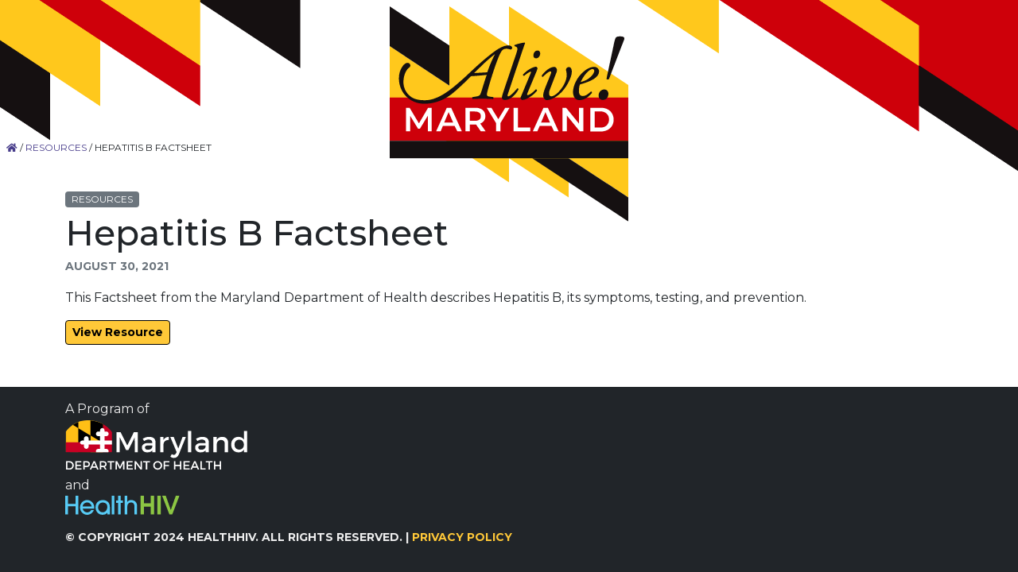

--- FILE ---
content_type: text/html; charset=utf-8
request_url: https://www.google.com/recaptcha/api2/anchor?ar=1&k=6Ldnf-0bAAAAAJxDE4KT_iWEv4gcrEwz_QETXB_B&co=aHR0cHM6Ly9hbGl2ZW1hcnlsYW5kLm9yZzo0NDM.&hl=en&v=PoyoqOPhxBO7pBk68S4YbpHZ&size=invisible&anchor-ms=20000&execute-ms=30000&cb=iobslzdbf2eh
body_size: 48694
content:
<!DOCTYPE HTML><html dir="ltr" lang="en"><head><meta http-equiv="Content-Type" content="text/html; charset=UTF-8">
<meta http-equiv="X-UA-Compatible" content="IE=edge">
<title>reCAPTCHA</title>
<style type="text/css">
/* cyrillic-ext */
@font-face {
  font-family: 'Roboto';
  font-style: normal;
  font-weight: 400;
  font-stretch: 100%;
  src: url(//fonts.gstatic.com/s/roboto/v48/KFO7CnqEu92Fr1ME7kSn66aGLdTylUAMa3GUBHMdazTgWw.woff2) format('woff2');
  unicode-range: U+0460-052F, U+1C80-1C8A, U+20B4, U+2DE0-2DFF, U+A640-A69F, U+FE2E-FE2F;
}
/* cyrillic */
@font-face {
  font-family: 'Roboto';
  font-style: normal;
  font-weight: 400;
  font-stretch: 100%;
  src: url(//fonts.gstatic.com/s/roboto/v48/KFO7CnqEu92Fr1ME7kSn66aGLdTylUAMa3iUBHMdazTgWw.woff2) format('woff2');
  unicode-range: U+0301, U+0400-045F, U+0490-0491, U+04B0-04B1, U+2116;
}
/* greek-ext */
@font-face {
  font-family: 'Roboto';
  font-style: normal;
  font-weight: 400;
  font-stretch: 100%;
  src: url(//fonts.gstatic.com/s/roboto/v48/KFO7CnqEu92Fr1ME7kSn66aGLdTylUAMa3CUBHMdazTgWw.woff2) format('woff2');
  unicode-range: U+1F00-1FFF;
}
/* greek */
@font-face {
  font-family: 'Roboto';
  font-style: normal;
  font-weight: 400;
  font-stretch: 100%;
  src: url(//fonts.gstatic.com/s/roboto/v48/KFO7CnqEu92Fr1ME7kSn66aGLdTylUAMa3-UBHMdazTgWw.woff2) format('woff2');
  unicode-range: U+0370-0377, U+037A-037F, U+0384-038A, U+038C, U+038E-03A1, U+03A3-03FF;
}
/* math */
@font-face {
  font-family: 'Roboto';
  font-style: normal;
  font-weight: 400;
  font-stretch: 100%;
  src: url(//fonts.gstatic.com/s/roboto/v48/KFO7CnqEu92Fr1ME7kSn66aGLdTylUAMawCUBHMdazTgWw.woff2) format('woff2');
  unicode-range: U+0302-0303, U+0305, U+0307-0308, U+0310, U+0312, U+0315, U+031A, U+0326-0327, U+032C, U+032F-0330, U+0332-0333, U+0338, U+033A, U+0346, U+034D, U+0391-03A1, U+03A3-03A9, U+03B1-03C9, U+03D1, U+03D5-03D6, U+03F0-03F1, U+03F4-03F5, U+2016-2017, U+2034-2038, U+203C, U+2040, U+2043, U+2047, U+2050, U+2057, U+205F, U+2070-2071, U+2074-208E, U+2090-209C, U+20D0-20DC, U+20E1, U+20E5-20EF, U+2100-2112, U+2114-2115, U+2117-2121, U+2123-214F, U+2190, U+2192, U+2194-21AE, U+21B0-21E5, U+21F1-21F2, U+21F4-2211, U+2213-2214, U+2216-22FF, U+2308-230B, U+2310, U+2319, U+231C-2321, U+2336-237A, U+237C, U+2395, U+239B-23B7, U+23D0, U+23DC-23E1, U+2474-2475, U+25AF, U+25B3, U+25B7, U+25BD, U+25C1, U+25CA, U+25CC, U+25FB, U+266D-266F, U+27C0-27FF, U+2900-2AFF, U+2B0E-2B11, U+2B30-2B4C, U+2BFE, U+3030, U+FF5B, U+FF5D, U+1D400-1D7FF, U+1EE00-1EEFF;
}
/* symbols */
@font-face {
  font-family: 'Roboto';
  font-style: normal;
  font-weight: 400;
  font-stretch: 100%;
  src: url(//fonts.gstatic.com/s/roboto/v48/KFO7CnqEu92Fr1ME7kSn66aGLdTylUAMaxKUBHMdazTgWw.woff2) format('woff2');
  unicode-range: U+0001-000C, U+000E-001F, U+007F-009F, U+20DD-20E0, U+20E2-20E4, U+2150-218F, U+2190, U+2192, U+2194-2199, U+21AF, U+21E6-21F0, U+21F3, U+2218-2219, U+2299, U+22C4-22C6, U+2300-243F, U+2440-244A, U+2460-24FF, U+25A0-27BF, U+2800-28FF, U+2921-2922, U+2981, U+29BF, U+29EB, U+2B00-2BFF, U+4DC0-4DFF, U+FFF9-FFFB, U+10140-1018E, U+10190-1019C, U+101A0, U+101D0-101FD, U+102E0-102FB, U+10E60-10E7E, U+1D2C0-1D2D3, U+1D2E0-1D37F, U+1F000-1F0FF, U+1F100-1F1AD, U+1F1E6-1F1FF, U+1F30D-1F30F, U+1F315, U+1F31C, U+1F31E, U+1F320-1F32C, U+1F336, U+1F378, U+1F37D, U+1F382, U+1F393-1F39F, U+1F3A7-1F3A8, U+1F3AC-1F3AF, U+1F3C2, U+1F3C4-1F3C6, U+1F3CA-1F3CE, U+1F3D4-1F3E0, U+1F3ED, U+1F3F1-1F3F3, U+1F3F5-1F3F7, U+1F408, U+1F415, U+1F41F, U+1F426, U+1F43F, U+1F441-1F442, U+1F444, U+1F446-1F449, U+1F44C-1F44E, U+1F453, U+1F46A, U+1F47D, U+1F4A3, U+1F4B0, U+1F4B3, U+1F4B9, U+1F4BB, U+1F4BF, U+1F4C8-1F4CB, U+1F4D6, U+1F4DA, U+1F4DF, U+1F4E3-1F4E6, U+1F4EA-1F4ED, U+1F4F7, U+1F4F9-1F4FB, U+1F4FD-1F4FE, U+1F503, U+1F507-1F50B, U+1F50D, U+1F512-1F513, U+1F53E-1F54A, U+1F54F-1F5FA, U+1F610, U+1F650-1F67F, U+1F687, U+1F68D, U+1F691, U+1F694, U+1F698, U+1F6AD, U+1F6B2, U+1F6B9-1F6BA, U+1F6BC, U+1F6C6-1F6CF, U+1F6D3-1F6D7, U+1F6E0-1F6EA, U+1F6F0-1F6F3, U+1F6F7-1F6FC, U+1F700-1F7FF, U+1F800-1F80B, U+1F810-1F847, U+1F850-1F859, U+1F860-1F887, U+1F890-1F8AD, U+1F8B0-1F8BB, U+1F8C0-1F8C1, U+1F900-1F90B, U+1F93B, U+1F946, U+1F984, U+1F996, U+1F9E9, U+1FA00-1FA6F, U+1FA70-1FA7C, U+1FA80-1FA89, U+1FA8F-1FAC6, U+1FACE-1FADC, U+1FADF-1FAE9, U+1FAF0-1FAF8, U+1FB00-1FBFF;
}
/* vietnamese */
@font-face {
  font-family: 'Roboto';
  font-style: normal;
  font-weight: 400;
  font-stretch: 100%;
  src: url(//fonts.gstatic.com/s/roboto/v48/KFO7CnqEu92Fr1ME7kSn66aGLdTylUAMa3OUBHMdazTgWw.woff2) format('woff2');
  unicode-range: U+0102-0103, U+0110-0111, U+0128-0129, U+0168-0169, U+01A0-01A1, U+01AF-01B0, U+0300-0301, U+0303-0304, U+0308-0309, U+0323, U+0329, U+1EA0-1EF9, U+20AB;
}
/* latin-ext */
@font-face {
  font-family: 'Roboto';
  font-style: normal;
  font-weight: 400;
  font-stretch: 100%;
  src: url(//fonts.gstatic.com/s/roboto/v48/KFO7CnqEu92Fr1ME7kSn66aGLdTylUAMa3KUBHMdazTgWw.woff2) format('woff2');
  unicode-range: U+0100-02BA, U+02BD-02C5, U+02C7-02CC, U+02CE-02D7, U+02DD-02FF, U+0304, U+0308, U+0329, U+1D00-1DBF, U+1E00-1E9F, U+1EF2-1EFF, U+2020, U+20A0-20AB, U+20AD-20C0, U+2113, U+2C60-2C7F, U+A720-A7FF;
}
/* latin */
@font-face {
  font-family: 'Roboto';
  font-style: normal;
  font-weight: 400;
  font-stretch: 100%;
  src: url(//fonts.gstatic.com/s/roboto/v48/KFO7CnqEu92Fr1ME7kSn66aGLdTylUAMa3yUBHMdazQ.woff2) format('woff2');
  unicode-range: U+0000-00FF, U+0131, U+0152-0153, U+02BB-02BC, U+02C6, U+02DA, U+02DC, U+0304, U+0308, U+0329, U+2000-206F, U+20AC, U+2122, U+2191, U+2193, U+2212, U+2215, U+FEFF, U+FFFD;
}
/* cyrillic-ext */
@font-face {
  font-family: 'Roboto';
  font-style: normal;
  font-weight: 500;
  font-stretch: 100%;
  src: url(//fonts.gstatic.com/s/roboto/v48/KFO7CnqEu92Fr1ME7kSn66aGLdTylUAMa3GUBHMdazTgWw.woff2) format('woff2');
  unicode-range: U+0460-052F, U+1C80-1C8A, U+20B4, U+2DE0-2DFF, U+A640-A69F, U+FE2E-FE2F;
}
/* cyrillic */
@font-face {
  font-family: 'Roboto';
  font-style: normal;
  font-weight: 500;
  font-stretch: 100%;
  src: url(//fonts.gstatic.com/s/roboto/v48/KFO7CnqEu92Fr1ME7kSn66aGLdTylUAMa3iUBHMdazTgWw.woff2) format('woff2');
  unicode-range: U+0301, U+0400-045F, U+0490-0491, U+04B0-04B1, U+2116;
}
/* greek-ext */
@font-face {
  font-family: 'Roboto';
  font-style: normal;
  font-weight: 500;
  font-stretch: 100%;
  src: url(//fonts.gstatic.com/s/roboto/v48/KFO7CnqEu92Fr1ME7kSn66aGLdTylUAMa3CUBHMdazTgWw.woff2) format('woff2');
  unicode-range: U+1F00-1FFF;
}
/* greek */
@font-face {
  font-family: 'Roboto';
  font-style: normal;
  font-weight: 500;
  font-stretch: 100%;
  src: url(//fonts.gstatic.com/s/roboto/v48/KFO7CnqEu92Fr1ME7kSn66aGLdTylUAMa3-UBHMdazTgWw.woff2) format('woff2');
  unicode-range: U+0370-0377, U+037A-037F, U+0384-038A, U+038C, U+038E-03A1, U+03A3-03FF;
}
/* math */
@font-face {
  font-family: 'Roboto';
  font-style: normal;
  font-weight: 500;
  font-stretch: 100%;
  src: url(//fonts.gstatic.com/s/roboto/v48/KFO7CnqEu92Fr1ME7kSn66aGLdTylUAMawCUBHMdazTgWw.woff2) format('woff2');
  unicode-range: U+0302-0303, U+0305, U+0307-0308, U+0310, U+0312, U+0315, U+031A, U+0326-0327, U+032C, U+032F-0330, U+0332-0333, U+0338, U+033A, U+0346, U+034D, U+0391-03A1, U+03A3-03A9, U+03B1-03C9, U+03D1, U+03D5-03D6, U+03F0-03F1, U+03F4-03F5, U+2016-2017, U+2034-2038, U+203C, U+2040, U+2043, U+2047, U+2050, U+2057, U+205F, U+2070-2071, U+2074-208E, U+2090-209C, U+20D0-20DC, U+20E1, U+20E5-20EF, U+2100-2112, U+2114-2115, U+2117-2121, U+2123-214F, U+2190, U+2192, U+2194-21AE, U+21B0-21E5, U+21F1-21F2, U+21F4-2211, U+2213-2214, U+2216-22FF, U+2308-230B, U+2310, U+2319, U+231C-2321, U+2336-237A, U+237C, U+2395, U+239B-23B7, U+23D0, U+23DC-23E1, U+2474-2475, U+25AF, U+25B3, U+25B7, U+25BD, U+25C1, U+25CA, U+25CC, U+25FB, U+266D-266F, U+27C0-27FF, U+2900-2AFF, U+2B0E-2B11, U+2B30-2B4C, U+2BFE, U+3030, U+FF5B, U+FF5D, U+1D400-1D7FF, U+1EE00-1EEFF;
}
/* symbols */
@font-face {
  font-family: 'Roboto';
  font-style: normal;
  font-weight: 500;
  font-stretch: 100%;
  src: url(//fonts.gstatic.com/s/roboto/v48/KFO7CnqEu92Fr1ME7kSn66aGLdTylUAMaxKUBHMdazTgWw.woff2) format('woff2');
  unicode-range: U+0001-000C, U+000E-001F, U+007F-009F, U+20DD-20E0, U+20E2-20E4, U+2150-218F, U+2190, U+2192, U+2194-2199, U+21AF, U+21E6-21F0, U+21F3, U+2218-2219, U+2299, U+22C4-22C6, U+2300-243F, U+2440-244A, U+2460-24FF, U+25A0-27BF, U+2800-28FF, U+2921-2922, U+2981, U+29BF, U+29EB, U+2B00-2BFF, U+4DC0-4DFF, U+FFF9-FFFB, U+10140-1018E, U+10190-1019C, U+101A0, U+101D0-101FD, U+102E0-102FB, U+10E60-10E7E, U+1D2C0-1D2D3, U+1D2E0-1D37F, U+1F000-1F0FF, U+1F100-1F1AD, U+1F1E6-1F1FF, U+1F30D-1F30F, U+1F315, U+1F31C, U+1F31E, U+1F320-1F32C, U+1F336, U+1F378, U+1F37D, U+1F382, U+1F393-1F39F, U+1F3A7-1F3A8, U+1F3AC-1F3AF, U+1F3C2, U+1F3C4-1F3C6, U+1F3CA-1F3CE, U+1F3D4-1F3E0, U+1F3ED, U+1F3F1-1F3F3, U+1F3F5-1F3F7, U+1F408, U+1F415, U+1F41F, U+1F426, U+1F43F, U+1F441-1F442, U+1F444, U+1F446-1F449, U+1F44C-1F44E, U+1F453, U+1F46A, U+1F47D, U+1F4A3, U+1F4B0, U+1F4B3, U+1F4B9, U+1F4BB, U+1F4BF, U+1F4C8-1F4CB, U+1F4D6, U+1F4DA, U+1F4DF, U+1F4E3-1F4E6, U+1F4EA-1F4ED, U+1F4F7, U+1F4F9-1F4FB, U+1F4FD-1F4FE, U+1F503, U+1F507-1F50B, U+1F50D, U+1F512-1F513, U+1F53E-1F54A, U+1F54F-1F5FA, U+1F610, U+1F650-1F67F, U+1F687, U+1F68D, U+1F691, U+1F694, U+1F698, U+1F6AD, U+1F6B2, U+1F6B9-1F6BA, U+1F6BC, U+1F6C6-1F6CF, U+1F6D3-1F6D7, U+1F6E0-1F6EA, U+1F6F0-1F6F3, U+1F6F7-1F6FC, U+1F700-1F7FF, U+1F800-1F80B, U+1F810-1F847, U+1F850-1F859, U+1F860-1F887, U+1F890-1F8AD, U+1F8B0-1F8BB, U+1F8C0-1F8C1, U+1F900-1F90B, U+1F93B, U+1F946, U+1F984, U+1F996, U+1F9E9, U+1FA00-1FA6F, U+1FA70-1FA7C, U+1FA80-1FA89, U+1FA8F-1FAC6, U+1FACE-1FADC, U+1FADF-1FAE9, U+1FAF0-1FAF8, U+1FB00-1FBFF;
}
/* vietnamese */
@font-face {
  font-family: 'Roboto';
  font-style: normal;
  font-weight: 500;
  font-stretch: 100%;
  src: url(//fonts.gstatic.com/s/roboto/v48/KFO7CnqEu92Fr1ME7kSn66aGLdTylUAMa3OUBHMdazTgWw.woff2) format('woff2');
  unicode-range: U+0102-0103, U+0110-0111, U+0128-0129, U+0168-0169, U+01A0-01A1, U+01AF-01B0, U+0300-0301, U+0303-0304, U+0308-0309, U+0323, U+0329, U+1EA0-1EF9, U+20AB;
}
/* latin-ext */
@font-face {
  font-family: 'Roboto';
  font-style: normal;
  font-weight: 500;
  font-stretch: 100%;
  src: url(//fonts.gstatic.com/s/roboto/v48/KFO7CnqEu92Fr1ME7kSn66aGLdTylUAMa3KUBHMdazTgWw.woff2) format('woff2');
  unicode-range: U+0100-02BA, U+02BD-02C5, U+02C7-02CC, U+02CE-02D7, U+02DD-02FF, U+0304, U+0308, U+0329, U+1D00-1DBF, U+1E00-1E9F, U+1EF2-1EFF, U+2020, U+20A0-20AB, U+20AD-20C0, U+2113, U+2C60-2C7F, U+A720-A7FF;
}
/* latin */
@font-face {
  font-family: 'Roboto';
  font-style: normal;
  font-weight: 500;
  font-stretch: 100%;
  src: url(//fonts.gstatic.com/s/roboto/v48/KFO7CnqEu92Fr1ME7kSn66aGLdTylUAMa3yUBHMdazQ.woff2) format('woff2');
  unicode-range: U+0000-00FF, U+0131, U+0152-0153, U+02BB-02BC, U+02C6, U+02DA, U+02DC, U+0304, U+0308, U+0329, U+2000-206F, U+20AC, U+2122, U+2191, U+2193, U+2212, U+2215, U+FEFF, U+FFFD;
}
/* cyrillic-ext */
@font-face {
  font-family: 'Roboto';
  font-style: normal;
  font-weight: 900;
  font-stretch: 100%;
  src: url(//fonts.gstatic.com/s/roboto/v48/KFO7CnqEu92Fr1ME7kSn66aGLdTylUAMa3GUBHMdazTgWw.woff2) format('woff2');
  unicode-range: U+0460-052F, U+1C80-1C8A, U+20B4, U+2DE0-2DFF, U+A640-A69F, U+FE2E-FE2F;
}
/* cyrillic */
@font-face {
  font-family: 'Roboto';
  font-style: normal;
  font-weight: 900;
  font-stretch: 100%;
  src: url(//fonts.gstatic.com/s/roboto/v48/KFO7CnqEu92Fr1ME7kSn66aGLdTylUAMa3iUBHMdazTgWw.woff2) format('woff2');
  unicode-range: U+0301, U+0400-045F, U+0490-0491, U+04B0-04B1, U+2116;
}
/* greek-ext */
@font-face {
  font-family: 'Roboto';
  font-style: normal;
  font-weight: 900;
  font-stretch: 100%;
  src: url(//fonts.gstatic.com/s/roboto/v48/KFO7CnqEu92Fr1ME7kSn66aGLdTylUAMa3CUBHMdazTgWw.woff2) format('woff2');
  unicode-range: U+1F00-1FFF;
}
/* greek */
@font-face {
  font-family: 'Roboto';
  font-style: normal;
  font-weight: 900;
  font-stretch: 100%;
  src: url(//fonts.gstatic.com/s/roboto/v48/KFO7CnqEu92Fr1ME7kSn66aGLdTylUAMa3-UBHMdazTgWw.woff2) format('woff2');
  unicode-range: U+0370-0377, U+037A-037F, U+0384-038A, U+038C, U+038E-03A1, U+03A3-03FF;
}
/* math */
@font-face {
  font-family: 'Roboto';
  font-style: normal;
  font-weight: 900;
  font-stretch: 100%;
  src: url(//fonts.gstatic.com/s/roboto/v48/KFO7CnqEu92Fr1ME7kSn66aGLdTylUAMawCUBHMdazTgWw.woff2) format('woff2');
  unicode-range: U+0302-0303, U+0305, U+0307-0308, U+0310, U+0312, U+0315, U+031A, U+0326-0327, U+032C, U+032F-0330, U+0332-0333, U+0338, U+033A, U+0346, U+034D, U+0391-03A1, U+03A3-03A9, U+03B1-03C9, U+03D1, U+03D5-03D6, U+03F0-03F1, U+03F4-03F5, U+2016-2017, U+2034-2038, U+203C, U+2040, U+2043, U+2047, U+2050, U+2057, U+205F, U+2070-2071, U+2074-208E, U+2090-209C, U+20D0-20DC, U+20E1, U+20E5-20EF, U+2100-2112, U+2114-2115, U+2117-2121, U+2123-214F, U+2190, U+2192, U+2194-21AE, U+21B0-21E5, U+21F1-21F2, U+21F4-2211, U+2213-2214, U+2216-22FF, U+2308-230B, U+2310, U+2319, U+231C-2321, U+2336-237A, U+237C, U+2395, U+239B-23B7, U+23D0, U+23DC-23E1, U+2474-2475, U+25AF, U+25B3, U+25B7, U+25BD, U+25C1, U+25CA, U+25CC, U+25FB, U+266D-266F, U+27C0-27FF, U+2900-2AFF, U+2B0E-2B11, U+2B30-2B4C, U+2BFE, U+3030, U+FF5B, U+FF5D, U+1D400-1D7FF, U+1EE00-1EEFF;
}
/* symbols */
@font-face {
  font-family: 'Roboto';
  font-style: normal;
  font-weight: 900;
  font-stretch: 100%;
  src: url(//fonts.gstatic.com/s/roboto/v48/KFO7CnqEu92Fr1ME7kSn66aGLdTylUAMaxKUBHMdazTgWw.woff2) format('woff2');
  unicode-range: U+0001-000C, U+000E-001F, U+007F-009F, U+20DD-20E0, U+20E2-20E4, U+2150-218F, U+2190, U+2192, U+2194-2199, U+21AF, U+21E6-21F0, U+21F3, U+2218-2219, U+2299, U+22C4-22C6, U+2300-243F, U+2440-244A, U+2460-24FF, U+25A0-27BF, U+2800-28FF, U+2921-2922, U+2981, U+29BF, U+29EB, U+2B00-2BFF, U+4DC0-4DFF, U+FFF9-FFFB, U+10140-1018E, U+10190-1019C, U+101A0, U+101D0-101FD, U+102E0-102FB, U+10E60-10E7E, U+1D2C0-1D2D3, U+1D2E0-1D37F, U+1F000-1F0FF, U+1F100-1F1AD, U+1F1E6-1F1FF, U+1F30D-1F30F, U+1F315, U+1F31C, U+1F31E, U+1F320-1F32C, U+1F336, U+1F378, U+1F37D, U+1F382, U+1F393-1F39F, U+1F3A7-1F3A8, U+1F3AC-1F3AF, U+1F3C2, U+1F3C4-1F3C6, U+1F3CA-1F3CE, U+1F3D4-1F3E0, U+1F3ED, U+1F3F1-1F3F3, U+1F3F5-1F3F7, U+1F408, U+1F415, U+1F41F, U+1F426, U+1F43F, U+1F441-1F442, U+1F444, U+1F446-1F449, U+1F44C-1F44E, U+1F453, U+1F46A, U+1F47D, U+1F4A3, U+1F4B0, U+1F4B3, U+1F4B9, U+1F4BB, U+1F4BF, U+1F4C8-1F4CB, U+1F4D6, U+1F4DA, U+1F4DF, U+1F4E3-1F4E6, U+1F4EA-1F4ED, U+1F4F7, U+1F4F9-1F4FB, U+1F4FD-1F4FE, U+1F503, U+1F507-1F50B, U+1F50D, U+1F512-1F513, U+1F53E-1F54A, U+1F54F-1F5FA, U+1F610, U+1F650-1F67F, U+1F687, U+1F68D, U+1F691, U+1F694, U+1F698, U+1F6AD, U+1F6B2, U+1F6B9-1F6BA, U+1F6BC, U+1F6C6-1F6CF, U+1F6D3-1F6D7, U+1F6E0-1F6EA, U+1F6F0-1F6F3, U+1F6F7-1F6FC, U+1F700-1F7FF, U+1F800-1F80B, U+1F810-1F847, U+1F850-1F859, U+1F860-1F887, U+1F890-1F8AD, U+1F8B0-1F8BB, U+1F8C0-1F8C1, U+1F900-1F90B, U+1F93B, U+1F946, U+1F984, U+1F996, U+1F9E9, U+1FA00-1FA6F, U+1FA70-1FA7C, U+1FA80-1FA89, U+1FA8F-1FAC6, U+1FACE-1FADC, U+1FADF-1FAE9, U+1FAF0-1FAF8, U+1FB00-1FBFF;
}
/* vietnamese */
@font-face {
  font-family: 'Roboto';
  font-style: normal;
  font-weight: 900;
  font-stretch: 100%;
  src: url(//fonts.gstatic.com/s/roboto/v48/KFO7CnqEu92Fr1ME7kSn66aGLdTylUAMa3OUBHMdazTgWw.woff2) format('woff2');
  unicode-range: U+0102-0103, U+0110-0111, U+0128-0129, U+0168-0169, U+01A0-01A1, U+01AF-01B0, U+0300-0301, U+0303-0304, U+0308-0309, U+0323, U+0329, U+1EA0-1EF9, U+20AB;
}
/* latin-ext */
@font-face {
  font-family: 'Roboto';
  font-style: normal;
  font-weight: 900;
  font-stretch: 100%;
  src: url(//fonts.gstatic.com/s/roboto/v48/KFO7CnqEu92Fr1ME7kSn66aGLdTylUAMa3KUBHMdazTgWw.woff2) format('woff2');
  unicode-range: U+0100-02BA, U+02BD-02C5, U+02C7-02CC, U+02CE-02D7, U+02DD-02FF, U+0304, U+0308, U+0329, U+1D00-1DBF, U+1E00-1E9F, U+1EF2-1EFF, U+2020, U+20A0-20AB, U+20AD-20C0, U+2113, U+2C60-2C7F, U+A720-A7FF;
}
/* latin */
@font-face {
  font-family: 'Roboto';
  font-style: normal;
  font-weight: 900;
  font-stretch: 100%;
  src: url(//fonts.gstatic.com/s/roboto/v48/KFO7CnqEu92Fr1ME7kSn66aGLdTylUAMa3yUBHMdazQ.woff2) format('woff2');
  unicode-range: U+0000-00FF, U+0131, U+0152-0153, U+02BB-02BC, U+02C6, U+02DA, U+02DC, U+0304, U+0308, U+0329, U+2000-206F, U+20AC, U+2122, U+2191, U+2193, U+2212, U+2215, U+FEFF, U+FFFD;
}

</style>
<link rel="stylesheet" type="text/css" href="https://www.gstatic.com/recaptcha/releases/PoyoqOPhxBO7pBk68S4YbpHZ/styles__ltr.css">
<script nonce="tefWM_8ZlIyuMI7lUbjzKg" type="text/javascript">window['__recaptcha_api'] = 'https://www.google.com/recaptcha/api2/';</script>
<script type="text/javascript" src="https://www.gstatic.com/recaptcha/releases/PoyoqOPhxBO7pBk68S4YbpHZ/recaptcha__en.js" nonce="tefWM_8ZlIyuMI7lUbjzKg">
      
    </script></head>
<body><div id="rc-anchor-alert" class="rc-anchor-alert"></div>
<input type="hidden" id="recaptcha-token" value="[base64]">
<script type="text/javascript" nonce="tefWM_8ZlIyuMI7lUbjzKg">
      recaptcha.anchor.Main.init("[\x22ainput\x22,[\x22bgdata\x22,\x22\x22,\[base64]/[base64]/MjU1Ong/[base64]/[base64]/[base64]/[base64]/[base64]/[base64]/[base64]/[base64]/[base64]/[base64]/[base64]/[base64]/[base64]/[base64]/[base64]\\u003d\x22,\[base64]\\u003d\\u003d\x22,\[base64]/Dk8O1w7zDusKMw47DqlLDiMKeDVPChcOfw57Dl8KKw5F6JUcUw4pHP8KRwrNJw7c+GsKYMD7DrsKFw47DjsOtwrHDjAVNw5A8McOXw4nDvyXDoMONDcO6w6ZTw50vw6d3wpJRY0DDjEY2w70zYcOcw6pgMsK7SMObPgh/w4DDuC/Ct03Cj3LDh3zCh1HDnEAgbjbCnlvDnk9bQMOVwr4TwoZVwpYhwoVDw599aMOAECLDnG1vF8KRw4QCYwR7wpZHPMKgw651w4LCucOwwrtILsOhwr8OK8K5wr/DoMK+w4LCtjpTwqTCtjgBFcKZJMKIR8K6w4Vgwpg/w4lycEfCq8OoHW3Cg8KWBE1Ww7vDpiwKSwDCmMOcw6wDwqonNCBve8OzwozDiG/DvsOSdsKDZcKYG8O3RErCvMOgw5DDnTIvw6bDocKZwpTDnRhDwr7Cq8KbwqRAw7Blw73Ds08KO0jCncOhWMOaw6Fdw4HDjgbCvE8Qw4VKw57CpgTDqDRHNcOcA37DsMK6HwXDnSwiL8KmwpPDkcK0UsKoJGVQw7BNLMKDw7rChcKgw5/Ck8KxUzgXwqrCjAxwFcKdw4XCohk/[base64]/w7gbw7fDrxPCrsK2e8K8wq/DjcOkw4gSCjFTw6N3OcKCwp7CvmHChMKaw7MYwoDCkMKqw4PCrA1awoHDqjJZM8OfDRhywrbDicO9w6XDtzdDccOaD8OJw41/asOdPlZ+wpUsQsOBw4Rfw60fw6vCpk0Vw63DkcKXw6rCgcOiDFEwB8OULwnDvknDmhlOwpzCl8K3wqbDlQTDlMK1AAPDmsKNwq/[base64]/RRhDNMONTnAawoTCrRF9QDNEa8OpdMObwpfDmQIUwqLCsBZSw6PCnMO7wrNtwpzCgHTCqVvCnsKSYsKZAMOAw7ILwpJWwrjCh8O4NGJDXwXCp8K6w4JSwo7CpCkyw7xlLMKewrbDpsKgEMKXwoPDocKPwpQaw711OWI/w5ImHyTCsX7DtsORMnfCrWbDoy1wK8OFwq7CpHk5wqvCucKWGntpw5HDlcOGV8KlDRXDsBnCniAnwqFrTgvDmsOTw4QbV1HDqy/[base64]/Cn8O+w7R5DTN6wpDCh8KXwoUWORIAwqrCqmXChsKub8OAw5rDsFZFwqM6wqMewqXCssOjw6hccQ/DtzLDsjHCkMKPUsOAwoYQw7rDh8O0KQDCiDzCgjDDj3rCvMK5b8K6VMOifm/DjsO+wpbCm8OZDcKPw4XDmcO0DcKcHMK6eMOTw4ZYaMObIsOhw6LCv8K9wrR0woVBwq8ew7gcw7DDqcKqw5bCksKPeS0yIjVMbxBJwoYCwrzCqsOuw7HDm3zCrcOxMhI7wpVQHUEjw6N+E0nCvBHCijg4wop6wqgMwp11w60hwozDqVRQUcO7w4bDoQFKwo/CtUfDuMK/XcKWw7jDosKdwo/DkMOtw5LDlD3CvG1Rw7HCsmZwPsOHw48KwpnCizDClMKSXcK2wq3DgMOQMsKPwqNKLxDDrMOwMyl1EV1BEWJNHnHDusO6dlktw4hHwp4rMDV0wrLDhMOrcVNOVMKFL1RjUAszUcOJVMOwOMKkKsK1wp8Fw6Jywpk4wo0Gw5pVTBwXG1FFwpQ/[base64]/[base64]/CiTlMwqdyPcKFwqHDocOLw6wTw7RKasOvwrLDpMKZF8OUwqzDllvDjC/[base64]/[base64]/CsKSbcK6U8O1wroLeMKfTmg6Y8KXw6rCrsOYwoLCoMKFw73Cm8OeA2VbIk7DlsO6FG8Uex0iBjBcw5DCp8KYHgTClsKYGEHCoXFHwr0ew5XCq8Kbw59yH8OnwrEpYBjCm8O1wpFcBTXCnmJvw5rCqcOpw4/Cm2jDjHfDr8KiwpEAw6YOPx4Jw5DDo1XCosKqw7sQwpLCu8OefsOEwo1LwqxBwrLDi1vDuMOla2LDgMOUwpHDn8OET8K5wrpJwrUFT2s9KDVqHWDClkd8wot/w4nDjsKmw4fDlMOkLMKyw6oCcsKTX8K4w4XCvmUVIEfCpHrDnUTDnMKxw47Cn8OYwpZ/w4AodQfDkRXChVTCuDXDgsOew4dRIsKqwoFOY8KWcsOLNcODw7nCksOlw5p3woJNw4HCgRkPw5Y/[base64]/wpnDtsKIL0AjHkA7Okwlw5XDl2M2BlgfFTnCgmzDiknDqFUJwp3Cvhcew6DDkhbClcO9wqI6KQ8nLMKHJELDnMKDwoYrbzrCpW02w4nDpcK7H8OVCjHDlSk4w7gUwqImNcO/B8O6w7nDlsOlwpVjIA1aam7CkjrDuWHDjcOew4NjYMKrwprDvV1qJz/DlATDgcKUw5XDoSs0w6DClsOBHMOUBW0dw4DCk0gqwqZLbsOOwpvCrnfDucKPwpNbQMO5w6/ChAjDrXXDm8KABQFLwrg/EUdIG8Kewp4MPw/CncKIwqppw4/DlcKGMQsPwpx8woTDkcK+WyB3UsKBHWVEwqZMwpLDhVB9Q8Kvw6ESOmBmB2tgAl1Ww4UVYsODE8O2RmvCtsKJdFTDp2XCvMKWR8OTKTklZcOiw6xsP8OTTy/DqMO3EcKNw5VxwpcTDCTDgMKHYcOhV0bCmsK/[base64]/DuQhUDTBqGsKpTcKtDMKyeTUeXMOnwo/CgcO+w5obS8K7PMOMwoTDn8OyDMO/w6XDkWJzIMOFX24oBsO1wrx0f3TDkcKqwqdJVUVnwpRlTcOxwolmZcOYwqvDkEEwI3svw4gaw4wuSjULdsKDIsODKE3CmcO0wrTChX55OMKWbkIcwr3DlMKREcO8S8KuwpctwpzCtD5Dwq8DUn3Dmk04w7goG1/[base64]/Cr8K1FgLDlsOYBD5YwpVAZsO6RMOwfsOkEsOIw7nCqihrw7ZUwr0/w7Zgw43CjsORwp3ClmfCi33Duj0NQcKZQMKFwqtdw7bCmhHDvsOXDcOWwp0jfDwlw4s0wrl/bcK3wpwIOx0sw43Cn1BNdsOCU1HCgBp2wqkLWifDp8OzCsOIwr/[base64]/[base64]/G8O9GMOew5DCqHFCScK0wolKPn7CqSXCgGjDrsK9wqdtGTDDvMKAw6/DkhQLIcOUw6vCjsOGZDbDrcKSwoMdHjJew4cSwrLDt8KUFsKVwo/Ck8KIwoBFw6Jcw6YGw6DDtMO0UsO8UwfCsMOzYBd/DW7DoxZxMHrCj8KQDMKqw74Vw6gow7dNw4vDtsOOw79LwqzCvcO/wok/w6nDu8OQwoN+C8OMLMK/XMOIFFh5BQfCrcOQLsK9wpXDhcKxw6jCnmI1wpLCl30QMADClnbDnEjCocOqQRzCrsKxCAI1wqTDjcK0wpk/D8KowqcIwpkxwr8TSnpscsOxwoZ1wrPDmX/DocKiED3DvjPDjMKbwpFKeFBhMQPCtcKpBsK8PMKdVMOCw5EewrXDs8OoP8OQwoFlTMOWHHjDsTlCwoDCqMOew5hRw73CocKgwqIkR8Kae8KyDMK/[base64]/w6N9w6kdw5BcYVc/MMOjVsOPw75Swpwhw5zDpcK1McKTwqlKOUgdS8KAwoN6CRUYbR84wrLDqsOQFMK5YcOGDW7CsCHCtcOILsKJNHB0w7bDs8Ooc8OEwps9H8K2D0jCjsOkw7PCinnCuxhGw5/[base64]/DlHPDu27ClHvCnwrDqwwCw7wvZTrDr8Kow6fCkcK8wr1YB3fCvcOFw5LDpWt6CMKqw5nCnxBQw6R2LRYOwoEhYkrDhX4/w5Y8MV9bwpzCs2Ifwo5POMK3eDrDomLCnMOWw5zDq8KBb8OtwrQwwqTCmMKkwrd6d8O9wr/CiMK0QcKxYxbCisOLBV7Ch0Z4KsKOwpjCgcOyYcKkQ8KnwrvDmG/[base64]/[base64]/CkSnCpWjDs8Khw77DmiYtw5DCu19JCcOgw6/DsA3CnX5Bw7TCqgIrwofCksOfU8OmYcKDw7nCoWZPaRLDrkZfwplZIl7CpQ1Nw7HChMKvPzgdwpgYw6lGwqdJw79vA8KNB8ObwownwqsAcjXDrUMEeMOBwo/CsChywoczwr3Dt8KkA8KhM8OJBF1Vwqs6wo/[base64]/LhXDhDFuC8K/wrzDkz7DqcO/QRDCtB1UGEpbc8KjQ2DDpcKmwrtAwr0Mw4h6P8KiwrXDicOvw7rDtUDDmU4/[base64]/Dh8OUw7VZQ2pKw51mw5YewrLDkQ7Dq8Knw4Nlw61yw7jCk1QDH0DDqHvCnFA/ZBIGbsOxwoJyQMONwqPCrsKyC8OdwqLCi8OrMiZVHDDDtsOzw64zRibDukkQDiVCOsOICgTCo8KOw7I4YDlecCXCucO+U8OCJ8OQwq7DvcOiXRbDn3/CgUcJw7fCl8KBUz3DonU8YznDvygRwrQBCcOMWSHDlz/CocKjaktqIAXDhFtTwosCJ3h1wo8Gw64GQBXDpcOzwpzDin4yNMOUG8O/EcKyd1gSTMKrFcKNwrABw4fCryRSCjrDpAESG8KmGntfAQAtHnc1IBTCohXDikHDvD8twrAhw5VzWMKKDksQLsK9w5jDk8OQw4zCs38rwqgbXcOsYsOsYg7CnQ0bwq9JdjXCq1vChcOtwqHCnX4vEjfDmTUeI8Opwq0EExdjCntkRT5SFlPDom/CmMKCIAvDojTDhRTCgQjDlRHDox7DvGjDncORV8KrO2bCqcOPfW1QLTBdUgXCt1s1VyFdR8K4w7fDkMKSfcOgScOfA8KWejMrXnJ7w5LCnsOvIh5nw5LDvl3Cr8Ojw57DsHHCvlgrw75swpweA8KiwrDDonAIwqrDkFXCncKbC8Ofw5c6CMKbfwRBJsKLw4pjwrPDhz/DvsOhw63DisKFwoQCw4PDmnjDm8Kic8KNw6jClcOawrTCi2nChHNXdQvCnTg0w6Qww53Cpz3DvMKUw7jDgAcmG8KAw6jDi8KGUcObw7lEwonCrsOLwq3DkcOkw7DCqcOlKxU+GQEBw6sxCcOnK8KyBiF0ZRVUw7HDoMOLwoFVwrDDkxYlwoc6w7zCujDCrhA/[base64]/[base64]/Dj8O8w7TDni/CrsOqUMKNa8K6TsOtcCcFJsKrwqjDl3cFwpsaLkzDvTLDlzrCpMOoKSwdw4/DpcKbwrPCrcOMwpFlwpAxw7Fcw6NzwqhFwoHDk8KkwrJ/wpRMMGPDkcKzw6UQwpBGw6AbNMOtEsKdw5/[base64]/Dr8O+BMOKwql4w6lWwps3w5RswrA6w7HCoXHCmmZkOMOtBhcaTMOgDsOuICHCjxwPDylxZgc5J8KuwpJmw78hwpjDgcORBsO/LsOTw4XCgcOiaUrDiMOew4DDixt4wo9Lw73CqcKQbcKqDMOJMg1GwodFfcOcOi0ywonDsSHDlFlGwrRkbiXDm8KFJ01rHlnDu8Opwp5hH8KMw5XCoMO7w4LDlRMpc0/Ct8O7wpvDsV9wwo3DgcOlwrQ1wqHDrsKdwpPCrMKUaTczwprCtl/DuFwewrzCnMKVwqZoN8KEw6t8fsKlwrUxbcKdwrrCo8OxKsOqFcKGw7HCr3zDvsKDw5ghSsORFMKVIcOxw7vCuMKOMsOoZ1XCvTI5wqN9wrjDu8OTA8OKJsO9EMOWGV8Gez3DqhDDnsKWWikfwrdywoXDqRwgBhTCnkZTcMOncsKmw4/DgsKSwqDCojfDkkfDlFJYw7/ChBHCsMOswq/[base64]/RVJ1Y3kKV0jCpG0ew7HCth3Cj8KNw7/Cmm97IkMawqTDpn/[base64]/PMOGwq4tKMKGKcO7WcKFEcORZsOOJC7CtMKBw4B1wqDDghHCoU/Cv8O7wqA5e1kvDkTDhsOMw53CijzDmMOkQMOFH3YERMK8w4BHJMOEw44OBsOXw4ZHCsOVacOsw6Y6fsKMD8OXwq7CtyF9woseVV/[base64]/w6ATw6QGGyDDvEZwDsOYwrY/wqjDvhU2wrxaecO8Y8KlwqTCrcOBwpDCuWkMwqxUwrnCoMOHwpLDlULDmsOmGsKFwr/CogpuBlEwNiXCicKnwqFSw5tGwokZKsKPDMKQwpfDgCXCjgY3w55+OUfCtsKhwoVDXkRaP8KlwoUYX8O3F1R/w5BAwodiPxjDmcOqw5nDrMOMDy5iwq/Dp8KswprDjybDslTDsCzCnsOOw4pcw5Q6w7PDtxXCgSogwpAobg3DoMK2OTvDk8KkLgHCm8KVSsKAeznDnMKXw4/[base64]/Vn/[base64]/[base64]/wpxJw4hcwobCu8OYwowNbQvDg8OgDXUcwrrCuwhoM8OoEAPDoVw9YxLDvcKDZVzCiMOPw5oPworCocKYCsOwdj7DmMOICVpIEnE1XsOMGl0Hw4F+GsO0w5/CiVFpcW/[base64]/W35Uw7PCgDwPwobDkMKxfikNUMO+ez3DisOBwovDsC5eLsK6EHjDpcKfTglibsOAeE9rw4nCv3klw5tsEl/DvsKYwojDo8Opw4jDucOLcsO2w5PCkMKuSMKVw5XDqMKGw7/DgQIRNcOkwrLDvcKPw6UcCBwpfcOLw6XDuhhxw6ZRw7zDtkdXw7PDm27CvsKGw7rDn8OtwrfCu8KjLMOnDcKoYsOCw5QXwrVrw69ow5HCqsOYwo0MKsKuTnXCunnCogPDqcOAwpLChUHCr8KfUR5YQQ3CjBzDjcOqBsKQUV/CtcKWQVQUWsOKLkXDt8OrFsOwwrZHaW9Aw7DDjcKow6DDnhULw5nCtcKNLMOle8O/XznDmmpmQSjDrjDCoA/Dlj5Jw61rEcKQw4ZaLcKTdMKcG8KjwqNkAm7CpcKKw40LCsKEwr4fwpvCkh4uw7vDsxkbeVtdUl/DkMKWw7UhwobDqMOMw55ew43Dqm4pw7VTEMK/PcKqNcK7wpHCj8KdMxrCjWcEwpItwoYJwpYEw5xCGsOPwpPCpgQxNsODVmzDr8KkLGTDq2d+eULDkjTDmWDDksKcwp5uwohNMRXDnmYLwqjCrsKkw7pNSMKFZAzDnhfDj8Ojw68ta8Opw4RKQMKqwoLCpMKzw6/DlMOvwoR0w6QuV8O3wrkWwrnDihZWGMOKw5TDiX1awq/ChcKCEFdHw6Nxw6DCvsKxwrAWL8KywpQ9wqTDrMKOVMKQAcOSwooQBEfDu8O2w5dDfRXDhGPCjiQRw4/Cv0k1wpbCrMOWKsKhKBcDwqjDssKtPWnDl8KhJH7DsEXDtRDDpy0wfsOaFcKHT8Otw4liw5JLwr3Dm8KMwqDCtTTChcOBwqcPwpPDpF/[base64]/ClMOXwokfLMKiFcKpwpUWwp1aYsK6w63CtsOVw4JfVsKpR1DCkDHDlsK+fW/[base64]/ChsOwUhDCrT/Din4ACsKqwqfCpMOaw49Fw6Efw44vUMOvTcKAf8KhwpB0ccKdwodMAAbCm8OgccKVwqnDgsOuGcKkGQnCrXNLw4JLdzHCgyI7P8KZwqDDr3jDgTBgNsOfc07CqQDCm8OBasO4wo3DuF0sHcOoZsO9wqEPwpLDvXbDvx07w4bDk8K/esOnNsOuw5Blw6BLQsOZAAgnw5EkUyfDiMKyw6dnJMO2w5TDs11GMMOFw6jDucOjw5jDr0g6dMKAFcKawoFjO0Mdw7xAwqPDpMKmwpogeRvCmj/DrMKOw6hPwpRHw7rCtDwOWMOqejUww6DDl0fCvsOCwrJJw6XCoMOgABxZaMOsw5vCp8OtPcOcw6Zuw4YqwoRyOcOuw6fCh8Ofw5HDg8K0wqYqB8OePXnDnAgxwrkew4poHsK4Bg1XPgTCmMK5SShVP31QwqEGwp7CgAPChChCwrYwL8OzRcOvw5lhY8ObVEk/wovDnMKHL8Omw6XDjnhaO8Kmw6zCh8K0fHLDu8OMcsO1w4rDsMKwDMO0VcO4woTDvX8vwpIEwq3DoF0adcKhT3VawqnChHDDu8KNe8KIc8Obw6rCtcOtZsKRwr7DqsOvwodtaG0Kw57DicKlw5kXa8OQfcOkwp9ZXcOowqdqw6TDpMOeR8OVwqnDpcK5BCbDpl/DusKTw73CisKOdxFQF8OLf8ODwrd5wpEuJWsCJgxowprCj13Cl8KdXzbClHfCgnxvQmfDkHNGK8KEP8ODRWHDqmbDssKhwo1DwpE1HhTCmMK7w6cdIl7Du1DDnDAkMsOLw4bChg8ewqbDmsOGOgIfw73CnsODUU3CgmQkw4F+ScORa8OZw7rChXjDtcKmw7/Ch8Kawr1xdsO3wpHCsDQAw4TDjMORfynChyY/NQrCqXTCrsOow7RsfxjDi3HDhsOGwpY1wqTDkFrDqwgfwrPCij3CncOqNUUiPknCvSPDlcOewrPCscO3S3nCqlHDqsO7TMOsw6nCrxtqw6EzJcKUTRRrV8OKwok9wrPDpWVGZMKlXg5Kw6/CrcK5wpnDl8KPwoLChcKMw5MqNMKWw5V1wrDCgsKPG18jw7XDqMK4wq/Ch8KSS8OUw6s/Dn5Bw4MzwoZaJyhYw5o7HcKjwpgKIjHDji1ZRVrCr8KHw5bDgMOOw55nHVjCoCHCtDvDhsO3GSjCgi7CtcKgw5liwoPDj8OOdsOGwq8jPwV/wpXDt8K/Zj5JKcOBY8ORC1XCi8O8wqx+HsOaPCwQw5bCv8OxU8O/wo3Cn3vCjW4EYSwPUFHDrMKBwqXCrm8AY8OtMcKAw6zDoMO/NsO2w7oJcMOPwrsVwqROwpHChMKDEMKhwrvDqsKdI8OHw7/[base64]/[base64]/Cn8OnMmNYwp3CjT53GsO5wqVCPcKHw5Jtw4pLw5gSw60heMKPw43CusK9wozDjcKrc0vDjmbDs0HDhR5qwq/CpiE7ZsKXw4BdY8K5GwQkDA5pCcO5woPCnsK4w73CrsKxWsOdDVI/LMKfPHUXwp3Dh8Ocw5jCmMOFw5kvw4tsCcO1wrzDliXDqGkNw75Xw59ywo/CuEkiCkhlwqxww4LCj8KUSWYnSsO4w69+NEldwohRw6pTLGk+w5nCgRXCsRVNa8OSMRHCr8O4MQ9MG2/DksO5woXCuwsMd8OEw7TCtj5TDW7DpQbClysIwolPAsKAw5fCi8K5LA0sw4rCgwjCiwN6wq89w7LCuGY2TikBwprCvMKrL8OGIgjCkFnDtsKmw4HDsHhZFMK4Z1DCkR/Cp8Oew7s9ZGvDq8K8ahsDMjPDmcOAwpo3w43Dk8Orw4fCsMOywobCiS3Cn3cwAXcUw7vCpcO8Vx7DgMOrwrtCwpfDnMOdwrPCj8Ovw4bCrsOpwrbCo8KqJcOPS8Kbw4vCnXVUw4vCnjcWUsOOTCEYEMOcw69ywo8Ow6/DncOWP2p6wqogRsOMwrxAw5DDtG3CnVDCgFUawp3CrH92w41QGkXCnVbDpMOaN8KaHAMNWMOIfcOMM0/DsxLCp8KQJkrDssOBwpXCnhgWdsOMQMOBw4ozU8O6w63CijgRw53DicOrYybDvzrDpMKvw4/DoF3DgG0ACsKkGDzCkCLCpMOpwoZZY8KAMAIgF8O4w7XCgSLCpMOAWcOhwrTCr8K/wp96VG7Dqh/DpAIQwr1rwrjDkcO9wr7Cu8KewovCukJKH8KHaW13Zh/[base64]/Ch8OMwqzCnDYDAcKAJcKDWScddHzCoHQfw7DCusKuwqHDn8KEw6rDu8Opwr1uwq/CsQ0wwoB/SkdmGsK6w5vDtH/[base64]/wqjCh2vDoMO/w6XDicKyw5DCncKhw6vClsO8wqzDnhd+DUVuacO9wqMEZyvCphzDpHHCv8KxCMO7w7oiX8OyFcKlfsONdVlRdsOOLmcrFALCqHjDoTRmcMORw6bDu8OYw5A8KSrDkGwywoDDoDPCqE8NwrvDmMKGTzHDg1LCjcKiJnDDs2rCncO3FsOzb8K+w5nCosOCw4gSw6/CsMOALT7CnBbCuErCoGVmw53Dgm4LTXEOHMOIZ8Ktw4DDhcKIBMOmwrNELsOSwpHDu8KUw4XDssKjwp/[base64]/Dm24Mw6lgKMKye2HDujY3V1tXbcKkwp3CoBBHw53DisO/w5zDrQBJZlM0w6DCsWPDh2h8NCZvGcKBwpkncsOkw4jDsSkvZ8OgwpvCrMK8bcO/G8OnwoxEdcOCMAs4ZsOww73CocKtwox4w4c/[base64]/fngZw7bDvQbDuX/CsMOod29rfMK7wq9RJUvCj8Kow7jCisOMacO4wp43eQEVZRfCiyXCt8OlF8KuUWPCi21ZacKUwpx0w7BywqfCvcOhw43CjsKAX8OBXAvDtMOUwpnDuAR/wo8ecMKFw4AOdsOLOX/DpHTCg3UBScK4KmTCu8KGw6nCg27DmXnDucKzSTJPwr7Djn/Cp1bCu2N9KMKXbsOMC3jCpsK+wpzDrMKrRS/DgTY8AcOgSMOuwrRMwq/ChcOEEcOgw5nCsTPDoQnCuldSScO/cXAxw7PCtV94S8OAw6XCk2TDon83wot/w742TUDDtWvCuEfCvQLCinHCkifCgMO9w5Exw45WwoXClEl5w75Awp3ChSLCh8KRw5LDi8O3e8Oywrw/Ax93wq3Di8OWw4Zpw7fCssKQBnDDow/Dpk/CvsO9LcOhw490w6pwwqdqwocnw5sIw7TDm8Oyc8OcwrXDrMK+DcKeU8KrF8K+LsOmw5LCp1APw6wSwoU/wpzDlFXCvHPCnzLCm3DChz7DmSwOZx8HwrDDs0zDrcOpS205dRvCssKueADDgwPDtijDpMKbw6rDvMK9FEXDs0wiwrEvwqV8w7dAw79RbcK+UU9MHQ/DucK0wrZRw6AAMcKWwqR3w7DDj1/[base64]/CjC8gfSTClMOeLMKfwrfDlwDCo2Qad8KLw7Bnw6x2DTUlw7DDvcKPfcOwVsKywogswo/Dj1nDoMKYdzjCpArCjsO+w5txYCLDkRMfwr8Lw5tsL0rDj8K1w6s+KCvCvMKhQHXDl3gKw6PCm2PCiBPDvTMIw73DiTPCuUZmJEQ3w4fCkjzDhcKxLFY1NcOtKwXChcOpw7rCtT3CqcKMAEwVw6BgwqF5a3jCjA/Dm8OAw74Gw7XDlyLDjgEjwrvDhgZHSGE+woEMwq3Dr8Oyw7Erw5pBecOrd35FHg9Qc3TCtcKow6Mawo84wqvDucOpM8KjSMKTBFbCnG7DpsOtYgM/MThQw6VxKmHDj8KUVsKywq3CuUvCncKZwrzDvsKOwpHCqgHChsKycAjDhsKGw7jCsMK/w63DrMOmNhHCm0bDicOIwpfCoMOUQMKaw53DtVw0PR0fXsO7ckl3DMO9G8O7IHNowqbCqsOyd8KXTEg+woHDknNTwohYC8Ovwo/CrUBywr4eAMKiwr/[base64]/Dr31IJcORwrZjw4LDkU7DgWQSwrnCucOyw77Cg8Kxw7laA1MmUlrCnAVnVcKnSXrDn8KBRxFtacOvw7YdEwUOd8Ouw6bDvAHDlMOHY8OxT8OdEcKSw51qZwk4e3s3UiZawrvCt0otD35jw6x2w50tw4DDjR0DTT5GBGTCnMKaw41bXSMQGcOkwoXDjWLDnMO/DFbDhTx1MDgVwoTCmhUSwrUiOmzCnMOHw4DCnEvCqFrDvRUFw4TDoMK1w6Ixw5hua2fCo8KFw5fCjMO1HMONJ8OGw5t5wos9KD/CkcKBwovChAYsU07CvsOeScKiw5V/[base64]/DkRcYSMK7wrfDuMOxe8KUwrEKw58OI2vCssKMER5mODzCoEPDjMKnw7PCn8Knw4bCsMOuO8KbwrDCpQHDjwLCmDBHwqjCssKoRsK4HsKYPEIBw6IfwoEMTRXDuj9nw4DChAnCmB53wp/DmhvDpkRCw5nDomMgw48Rw6/DuUrCvyY9w7TClWRLOmlqWAPDoGQtH8OqSVPClsOjR8Oww4VVO8KIwqDCssOzw7vCnE3CoHUdPzknOHc6w6DDjDpGZTHCu2oFwovCkcOyw65PE8O7wozDjUc2X8KXICjCtFnDn1wuwqPCocO9ERxWw5nCljDCv8OXYsKCw5sOw6YSw5gfScO4E8K/w4zDvcKcDB10w5fDmsKpw5A5XcOfw4/[base64]/Dj8Kww4TCmGlFbhvDkxkGDcOxShp5XSnDkGTDrwoRw7guwqlyO8Kjw6c2w7hGwo09VMOlXDI1PgLDolTCpGtuQAY4ADnDg8Kzw78Nw6LDscOXw5tUwqHCqMK/HgFlwprCmwrCt3lvccOSesKCwpTCmcOSwr/Cs8O8SEHDhsOkRGTDpid5XGl3wotYwoojw6LCjsKnwqrDoMKcwoEHBBzDtF1Yw6fCmcOgRB91wpprw4NXw6vCj8K1w5DDrMK0TQ5Ow7YfwoJHNi7CmsO4w7Mdwqdlw6xgaxvDtcK7IDEFAzHCr8OGGcOmwq/DrsO6UcKjwogFE8Kkw6Y0woTCqMK6eG9Aw6cLw7d8wrM6w7TDp8Oae8K4wo5aWSTCvmEjw60TaQEZw642wqDDs8K6w6XDg8K+wr8QwpZaT0TDiMKqwpfDrV/CmsOgMMKDw6vChsKxSMKXDMOKTSrDo8K6THXDg8OyL8OobjTCtcO+NMObw4oRAsOew6XCii4owrsWPRAMwq3Cs3vDvcO8w67DnsKXO1x5w77DtsKYwpzDpkTDpx9Wwr1tU8OuYsOPwqvCmsKKwqPDl2bCucOuUsK5J8KQwqbDqGRbZHtPVcOYdMKsXsK3wr/CqMO7w7csw5h2w4XDhgEiwr/CrkXClkjCtFDDpXw5w5PCncOREcKwwpd2Xxk4wrnCqMObcA7DmUwRw5MHw6h9bcKye0lyQsKRKEfDritgwrwvwo3DucOpX8KwFMOYwqtaw5vCrsKLYcKLdMKEUcKgEmolwoXCvcKgMB/Co2/[base64]/DicKkwrTDlcKDw7UdVsOlwok/[base64]/w4jDocOHVFoKwrbCi8K2wrjDgMKdw6/CiMKmcF7CgWEbCcKZwqXDgUQJwqtMamnCsRFow7nDj8KTZBPCh8KOacOGw7nDvBkNA8KYwr/CvBphOcONw4EHw4pAwrLDuAvDtiQmEsOAw74Ww68hw7AxbsOwcWzDu8Kpw4Y/G8KrIMKiFEPCscK4Jxoow45kw5XDvMK6RS/[base64]/w5g6PR4fw5nDgyTCmcKgw4Atw47DrSnDuF9ibW3DvEvCukwtNwTDtBHCl8K5wqTCnsKPw4UkW8Oif8OLwpfDl2LCv3nChh/Drj/[base64]/DpxovM8KvwoTChsKHL8OWw7wpw5nClU8kw7YyR8KHwqDDg8OfU8ObSUTCnn4cbCV2FHrCgxbCp8OueEgOw6TDn0Btw6HDp8Kuw5fDp8OrHl7Dvw/Dsg/[base64]/CvjBdHMKqRmjCk1nDnDrChMOpZsOgw7/Ch8OPQcOLaV/CrsOiwqpnwqowasOiwqHDhBTDqsKFRA4Ow5NAwpzCuSTDnB7CqC8lwrVmAzHCmsK+wrzDlMKNEsOqw7zCh3nDjQJKPljCsEt3YGJYwrfCp8O2EsKqw44mw7/Cu1PCisKAQWbCm8OHw5PCrwIQwosfwofCkzDCk8OpwqdewqoNCwPDrQzClcKaw6MPw5vCl8KMwrPCi8KBLRUHwpbDijpWJHXCi8KxHcO0EsK/wqESbMK8JsOXwotOL0p7BBF4wr3DrHnComUBCsKgXm/DiMOWBWPCqsKmG8OFw6FdHGDCqhp8dhPDnkBSwpFswrfDsGYkw6YxCMKWfHUcHsOpw4ojwpR8YhBoJMOdw5FxZMKIfsOLVcONaC7CsMO5wrVyw57Du8O3w5TDhMOiZzHDn8KLCMO/[base64]/CssOBwrfDrx3CjmPCkUDClAPCkcKXHsKAw4kwwp5gKj1TwpHDlT1/wrZxIQM4wpFNP8KxOU7Ch3pTw6cIV8KjNcKCwp8fw7zDg8OqI8ORJMOlAHUWw5XDlMKPZV1fUcK8wp8vwoPDi2rDr2PDkcKswog2UAEXe1I8wpNEw74qw7QNw5pvKEciB2nCiysCwpl9wqVGw5LCssODw4vDkSvCp8K+OW3DuD3ChsKLw5tBw5Q3WQ/Dm8KLODMmVnwxUSXDmWs3w5rDocOZZMOpacOgaR4Dw71/wrfDvcOawplYMMO/w4l5IMONwowCw6s4eBNnw5HCk8Ocw63Cu8KjXcOcw5QQwqrDo8O7wrFsw50Qw7XCtlQ1RSDDosKiBcKdw49LecOTd8K/[base64]/ChhQhBlBJHcOXw7LDpGrDhcKYWE8uwp9KwpXClFoGFsKjOQHDujJFwrfCsVESSsOGw4DDgwFNaWjCssKcVBQafRvCuFJewr0Iw4k1fAcbw4sPGcOvfcKJKCwfLlt0w4LDp8O3cGjDvSApSDDCk1RhRcO/EMKZw5VsclRww70Aw4HCgBnCr8K4wrNKMGbDgcKhf3HCngUbw5puMhZDIB9ywq/DqMOKw7/CvMK0w6rCl2TChkBsIsO4wpFBG8KWPGfChn5vwq3CuMKWwpvDsMOlw57DqBTCrC/Dt8OuwpsIwr7CssOyVX50dcOaw4jDq3LDlhjClx3CtsKTIBNdRm4BQH5hw7wIw41KwpvCmsO1wqdKw4HDsGDCt3vDrRodKcKSLid/BMKqEsKfwoHDlsK+fQ1+w4/DosKPwpIZwrTDjsKCFzvDpsK7cFrDoCMnwo8zaMKVJ1ZIw7A8wq8owrDDrj/[base64]/CusO4w6fDm8Oswp/DlcKmw7c7woZNNMKNSsOAw7zCssK6w5jCisKKwosvw4/[base64]/DpcKdwo/ClzF4w6rDu8K8w64USMOcB8Klf8OvdxEsFcO0w4XCiwl4YMOYd3o1QhTCnmnDrcKKSHtywrzCvHpiw6BHODHDnzlkwo3DuznCsVEdd0NJw7nCokJ/[base64]/CnsKVw4J9J8OyQcKGcMKVAh7Dj8OsYsOIIcOGW8KSwqLDjcKieBRHw4TCjcOdJEnCtcOmQcKqP8Kpwq1kwoFEQMKPw47DmMOlYcOyQSbCvVrCosOLwoRVwqRUw5Aow6TCtnnCrHLCpQjCgAjDrsOrBMO/woPCosOJwonDusOXw6PCjxIlNMOVZn/DrDMkw5jCqFNYw7tjY1HCuBXCuS7CpMOEJMOnBcOfVsOfahgCKFgdwo9QDsKww7TCok0Ow5Qzw4LDhsK3VcK0w5YTw5PDmhDDiDhDVFzDi3bCujUGw7d9wrddSnrCoMOMw73CpsKvw6Qfw5zDqsOWw6NmwrczTsO5IcO/FsK+SMOzw6PCu8OOw7DDicKPAnY8IDJhwrLDscKiCFrCllVACcO/[base64]/DrBzCgRNNw7l5wofDl8O3Fl9uw6pAPMOswobCicKpwqjCh8KEw5/CjsKpBMO9w7o+w4LCoBHDncKsbcOQVMOiUQTDqnZBw6FMKsODwqjDg0xewqUeHMK+CAPDpsOlw5hVwpLCjHUPw6/CuVxbw4PDjSctwqExw78kCG/CiMO+DsOKw5Fqwo/[base64]/CuyLDjMKHwqXCrcOlwq5Ew6zCri9TTghqwoBIPcKCc8K4dsOvwpJnFAHCiGDDqSPCo8KJJmfDhMK+woDCjwwAw4vCkMOpGTDCv0NOB8KgSAbCmG4mHXJ7C8O6LWsHRg/Dp0XDskXDmcKmw7nDq8OWIsOaK1vCtcKvQmZ3GcKEw7wpRTnDjUAfUMKCwqnDlcOAPsOIw53CtGTDt8K3w79WwoTCug/DgcO4wpdEw7FSw5zDjcOoFcOTw6hHwqnCj2DDohE7w4LDswvDpzDDvMO8EMKoY8OzAT5SwqFWwrQJwpXDtxdwahEhwo9qJMKsM2EAwpLCmlEZEBXCgsOrS8OXwqRGw5DCpcOdacO7w6DCr8KXJi3Ch8KRfMOMw5TDvlVIw5dpw4jDpsKyO2dSwqXCvhkww7/CnxLCiGImanHCo8KPw7bCgA1Iw4rDtsKdLEtrw4bDs2gJwrnCu0kkw4PCg8KDNMKPwpd/w5MrAsO+ZRbCr8K6e8ODOTXDvyEVCXxmZwzDiHU9QjLDssKeFV57woVjwoMLXGIYJ8K2wpbCjBzDgsO3PxPDvMKxJCpLwoxmwrA3ScKUMMKiw6s1wpjDqsOQw7YBw7towrU+Rn7Dl3DDpcOUf1Aqw6fCiDXDn8Kuw5ZVc8OUw7DCvSIyVMOHfF/DrMOUQ8KOwqQkw7gpw7Bzw59ZJMOfXgE6wqhuwp3Cr8ONVW4pw43CpTYlAsKjw6jCqcOdw6klEW3CnsKxaMO7HjXCkirDinTCgcKRFTjDrlnCr0HDlMK2wo/CnWEWAngcLDNBUMK/[base64]/DjU7CuzfCvMOUw6nCng9tJFnCnH00w5HClMKPY2N0QE/DpA1XdMKrw4rCoEXCqF/CgMOEwq/Dnj3CuB7DhsKzwobCosKyW8Oaw7hUDXFdf2fCmQPCinAEwpDDlMOiR18hVsO2w5bCoUvCiXN0wrbDrTAgK8ODXmfDmDbDjcKadMO+eBXCnMOdKsKuM8KJwoPDsns1WiDDkXlqwrl/w5vCsMKSQMKCBsKINsOTw7PDssOAwpRhw54uw7/DuV3CkBgIJEJlw4Yaw5rClAonYWE+TzpqwrFobHtKP8Okwo3ChjjCjwcOS8OPw4Vjw5IUwozDjMOQwrxKAXnDrMKuKVbClEAWwo1twq7CmMK9J8K/w7cqw77CrEB+OMO9w5vCu0zDjxTDkMKhw5ZNw6h1KklywoLDqMK+wqPCsxx3worDlMK/wrJJXn17wqnDlxXCpAZEw6rDjirDox9zw7PCkiLCo28Lw4XCixbDu8O9c8O7QMKdw7TDiULCpw\\u003d\\u003d\x22],null,[\x22conf\x22,null,\x226Ldnf-0bAAAAAJxDE4KT_iWEv4gcrEwz_QETXB_B\x22,0,null,null,null,1,[16,21,125,63,73,95,87,41,43,42,83,102,105,109,121],[1017145,623],0,null,null,null,null,0,null,0,null,700,1,null,0,\[base64]/76lBhnEnQkZnOKMAhmv8xEZ\x22,0,0,null,null,1,null,0,0,null,null,null,0],\x22https://alivemaryland.org:443\x22,null,[3,1,1],null,null,null,1,3600,[\x22https://www.google.com/intl/en/policies/privacy/\x22,\x22https://www.google.com/intl/en/policies/terms/\x22],\x22NL7Wud8bQrpIQHY/GvtwT1s1icLKFx9eV0k2epOp/RA\\u003d\x22,1,0,null,1,1769060991355,0,0,[214],null,[38,144,213,145,196],\x22RC--AV5cswzykbqwA\x22,null,null,null,null,null,\x220dAFcWeA6NM138ODgBmLxWhQROJmoJJohazElNkx22sC-qEoAVmMrrKcvLo5jVAErvzJ2THAYm_Rh9Dg0jzrGSfFIMVVy3o6-NVw\x22,1769143791705]");
    </script></body></html>

--- FILE ---
content_type: text/css
request_url: https://alivemaryland.org/wp-content/themes/bootscore-5/css/amd.css?081023
body_size: 1890
content:
body {
	font-family: 'Montserrat', sans-serif; 
	padding: .5rem 0 0 0; 
	background-image: url('/img/background-top.png'); 
	background-repeat: no-repeat; 
	background-position: center top; 
	background-size: 100%;
	line-height: 1.5;
	}

h1, h2, h3, h4, h5, h6 {
	line-height: 100%;
	}

h1 {
	font-size: 2.75rem;
}

h2 {
	font-size: 2.25rem;
	}

h2.card-title,  h3.card-title {
	font-size: 1.2rem;
	line-height: 1.25;
	font-weight: bold;
}

h3 {
	font-size: 2rem;
	}

h4 {
	font-size: 1.5rem;
	}

h5 {
	font-size: 1.25rem;
	}

.garamond {
	font-family: 'Cormorant Garamond', serif; 
	font-size: 120%;
	line-height: 1.25;
	}

.lead strong {
	font-weight: 700;
	}

/* COLORS */

.md-gold {
	background-color: #FFC838 !important; color: black;
	}

.md-red {
	background-color: #C8122C !important; color: white;
	}


/* LOGO */

@media (max-width: 768px) {
	.main-logo {
		width: 12.5rem;
		height: auto;
		}
	.logo-container {
		margin: 0 0 0 0;
		}
	.content-area {
		margin-top: .625rem;
		}

}

@media (min-width: 767px) {
	.main-logo {
		width: 18.75rem;
		height: auto;
		}
	.logo-container {
		margin: 0 0 -6.625rem 0;
		}
	.content-area {
		margin-top: 3.75rem;
		}

}


/* NAVIGATION */

.navbar {
	padding-top: .1rem;
	padding-bottom: 0;
	}

.nav-item {
	font-weight: bold; text-transform: uppercase; padding: 0 .25rem;
	}

.nav-item a:hover {
	background-color: #FFC838; color: black !important;
	}

.nav-item a:focus {
	background-color: #C8122C;
	color: white;
	}

.nav-item.search-field {
	width: auto;
}

@media (max-width: 1200px) {
	.navbar-expand-lg .navbar-nav .nav-link {
		font-size: 80%;
		padding: .657rem .25rem;
		}
	}




/* BUTTONS */

.btn {
	font-weight: bold;
	}

.btn-primary {
	background-color: #FFC838; 
	color: black !important; 
	border-radius: .25rem;
	border-color: black;
	}

.wp-block-button__link {
	background-color: #FFC838; 
	color: black !important; 
	border-radius: .25rem;
	border-color: black;
	border-style: solid;
	border-width: 1px;
	font-weight: bold;
	padding: .25rem .5rem;
	}


.btn-light {
	color: black; border-color: black;
	}

.btn-primary:hover, .btn-light:hover {
	background-color: #C8122C; 
	color: white; 
	border-color: black;
	}

.wp-block-button__link:hover {
	background-color: #C8122C; 
	color: white; 
	border-color: black;
	}


.btn:focus {
	border-width: .25rem;
}


.wp-block-post-excerpt__more-link {
	display: inline-block;
	line-height: 1.5;
	text-align: center;
	text-decoration: none;
	border: 1px solid transparent;
	padding: .375rem .75rem;
	font-size: 1rem;
	border-radius: .25rem;
	background-color: #FFC838; color: black; border-color: black;
	transition: color .15s ease-in-out,background-color .15s ease-in-out,border-color .15s ease-in-out,box-shadow .15s ease-in-out;
}

.wp-block-post-excerpt__more-link:hover {
	background-color: #C8122C; color: white; border-color: black;
}


/* LISTS */


.list-group-item small {
	font-weight: bold; text-transform: uppercase;
	}


/* LINKS */

a {
	color: darkslateblue;
	text-decoration: none;
	}

a:focus {
	background-color: #C8122C;
	border-radius: .1875rem;
	color: white;
	}

a:hover {
	color: #C8122C;
	}



/* CARDS */

.card-header {
	padding: .75rem .5rem 0px .75rem;
	}

.card-body {
	padding-bottom: .25rem;
	}

.card-footer {
	background-color: rgba(0,0,0,0); 
	border-top: none !important; 
	}


/* SEARCH FIELD */

.form-control, .input-group-text {
	border: none;
	padding: .125rem .5rem;
	margin: .375rem 0 .5rem 0;
	border-radius: .25rem;
	}



/* MISC */

.breadcrumb {
	font-size: .75rem; 
	text-transform: uppercase; 
	margin-top: 0 !important; 
	background-color: rgba(255, 255, 255, 0) !important;
	}


.calendar-item {
	margin-bottom: 0;
	line-height: 1.25;
	}

small {
	text-transform: uppercase; 
	font-weight: bold;
	}

.badge {
	vertical-align: middle; 
	margin-bottom: .125rem; 
	font-weight: normal;
	text-transform: uppercase;
	}

.shadow-text {
	text-shadow: .125rem .125rem .5rem #000000;
	}





/* TRIBE CALENDAR STYLES */


.tribe-events-content {
	font-family: 'Montserrat', sans-serif !important; 
}


.tribe-common--breakpoint-medium.tribe-common .tribe-common-l-container {
	padding-left: 0;
	padding-right: 0;
	min-height: auto;
	}

.tribe-events, .tribe-common, .tribe-common-b2, .tribe-common-h3, .tribe-common-h4, .tribe-common-h5, .tribe-common-h6, .tribe-common-h7, .tribe-common-h8, .tribe-common-c-btn, a.tribe-common-c-btn, .tribe-events-c-view-selector__list-item-text, .tribe-common-c-btn-border-small, .tribe-common a.tribe-common-c-btn-border-small, .tribe-common .tribe-common-form-control-text__input {
	 font-family: 'Montserrat', sans-serif !important; 
	 font-style: normal;
	 line-height: 1;
 	 }

ul.tribe-event-categories, li.tribe-event-categories {
	list-style-type: none; 
	margin: 0 0 .125rem 0; 
	padding: 0.4em 0.65em 0.32em 0.65em !important;
	font-size: 0.6em;
	font-weight: 500;
	line-height: 1;
	background-color: #EEE;
	color: #000;
	text-align: center;
	white-space: nowrap;
	vertical-align: middle;
    border-radius: 0.25rem;
	text-decoration: none;
	display: inline-block;
 	}
  
 .tribe-event-categories a {
	 text-decoration: none; 
	 color: #000; 
	 text-transform: uppercase;
	 }
 
 .tribe-events-calendar-list__event-datetime {
	 font-size: .85rem; 
	 text-transform: uppercase; 
	 font-weight: bold;
	}
 
.tribe-events .tribe-events-calendar-month__calendar-event-datetime {
	font-size: .6rem; 
	text-transform: uppercase; 
	font-weight: bold;
	}

.tribe-common .tribe-common-h--alt {
	font-weight: bold;
	}

.tribe-common--breakpoint-medium.tribe-common .tribe-common-b2 {
	font-size: 1.1rem;
	}
 
.tribe-events .tribe-events-calendar-list__event-datetime-wrapper, .tribe-events .tribe-events-calendar-list__event-title {
	margin: 0;
	line-height: 100%;
	}

.tribe-common--breakpoint-medium.tribe-common .tribe-common-h4--min-medium {
	line-height: 100%;
	padding-bottom: .375rem;
	}

.tribe-events .tribe-events-calendar-list__event-date-tag {
	padding: 0px 10px 0 0;
	}


.tribe-events .tribe-events-calendar-list__event-date-tag-datetime {
	background-image: url('/img/gold-chevron.svg'); background-repeat: no-repeat; background-position: center top; background-size: 100%; height: 120px; max-width: 84px; padding: 0;
	}

.tribe-events-widget-events-list__event-date-tag {
	background-image: url('/img/gold-chevron.svg'); background-repeat: no-repeat; background-position: center top; background-size: 110%; height: 120px; max-width: 56px; margin-right: 10px !important;
	}


.tribe-common .tribe-common-c-svgicon, .tribe-common--breakpoint-medium.tribe-events .tribe-events-calendar-list__event-datetime-featured-text {
	color: #C8122C;
	}

.tribe-events .tribe-events-calendar-list__event-row--featured .tribe-events-calendar-list__event-date-tag-datetime:after {
	background-color: #C8122C;
	}

.tribe-common--breakpoint-medium.tribe-events .tribe-events-l-container {
	padding-top: 0;
	}

.tribe-common .tribe-common-c-btn, .tribe-common a.tribe-common-c-btn {
	background-color: #FFC838; color: black;
	}

.tribe-events .tribe-events-c-ical__link {
	border-color: #C8122C; color: black;
	}


.tribe-events-single-event-title, .searchandfilter h4 {
	font-family: 'Montserrat', sans-serif;
	font-weight: bold;
	font-style: normal;
	line-height: 1.1;
	}

.tribe-event-date-start, .tribe-event-date-end, .tribe-event-time {
	font-family: 'Montserrat', sans-serif;
	font-weight: bold;
	font-style: normal;
	font-size: 1rem;
	line-height: 1.1;
}

.tribe-events-widget-events-list__event-title-link {
}


.searchandfilter ul {
	padding-left: 0;
	}



.search-filter-reset {
	display: inline-block;
	font-weight: 400;
	line-height: 1.5;
	text-align: center;
	text-decoration: none;
	vertical-align: middle;
	cursor: pointer;
	padding: .25rem .5rem;
	font-size: .875rem;
	border-radius: .2rem;
	background-color: #FFC838;
	color: black;
	border: .0625rem solid black;
	transition: color .15s ease-in-out,background-color .15s ease-in-out,border-color .15s ease-in-out,box-shadow .15s ease-in-out;
	}


.search-filter-reset:hover {
	background-color: #C8122C;
	color: white;
	border-color: black;
	}


#widget2 {
	background-color: transparent;
	}

.tribe-events-c-nav__prev:before {
	content: none;
	}

.tribe-events-c-nav__next:after {
	content: none;
	}


/* HOME PAGE RSS FEEDS */

ul.wp_rss_retriever_list {
	padding-left: 0 !important;
	}

a.wp_rss_retriever_title {
	font-size: 1.1rem;
	line-height: 1.25;
	margin-bottom: .2em;
	}

.wp_rss_retriever_metadata {
	font-size: 50%;
	margin: .25em 0;
	}



/* FOOTER STYLES */

.bg-dark {
	color: #EEE;
	}

.bg-dark a {
	color: #FFC838;
	}


/* BYPASS BLOCK */
.skip-link {
	background-color: #FFC838; 
	color: black;
	font-weight: 700;
	padding: .25rem;
	position: absolute;
	left: -1000em;
	top: -1000em;
	}

.skip-link:focus {
	top: .4375rem;
	left: .4375rem;
	}

/* ADD NEW WINDOW ICON TO LINKS */
a[target="_blank"]::after {
  content: url(/img/new-window.svg);
  display: inline-block;
  margin-left: 0.5em;
  width: 16px;
  height: 16px;
}

/* ADD HIDDEN TEXT FOR SCREEN READERS */
.screen-reader-only {
  position: absolute;
  width: 1px;
  clip: rect(0 0 0 0);
  overflow: hidden;
  white-space: nowrap;
}


--- FILE ---
content_type: image/svg+xml
request_url: https://alivemaryland.org/img/AliveMaryland.svg
body_size: 1609
content:
<?xml version="1.0" encoding="utf-8"?>
<!-- Generator: Adobe Illustrator 25.2.1, SVG Export Plug-In . SVG Version: 6.00 Build 0)  -->
<svg version="1.1" id="Layer_1" xmlns="http://www.w3.org/2000/svg" xmlns:xlink="http://www.w3.org/1999/xlink" x="0px" y="0px"
	 width="158.4px" height="143.2px" viewBox="0 0 158.4 143.2" style="enable-background:new 0 0 158.4 143.2;" xml:space="preserve"
	>
<style type="text/css">
	.st0{fill:#FFC81C;}
	.st1{fill:#151011;}
	.st2{fill:#CE000A;}
	.st3{fill:#FFFFFF;}
</style>
<g>
	<polygon class="st0" points="158.4,52.3 79.2,0 79.2,26.2 39.6,0 39.6,52.7 0,26.5 0,64.8 79.2,117.1 79.2,101.1 118.8,127.2 
		118.8,101.1 158.4,127.2 	"/>
	<polygon class="st1" points="158.4,143.2 94.6,101.1 118.8,101.1 158.4,127.2 	"/>
	<path class="st2" d="M33.7,60.7c-2.2,1.7-6,2.9-10.4,2.9s-8.2-1.2-10.4-2.9H0v28.8h158.4V60.7H33.7z"/>
	<g>
		<path class="st3" d="M25.3,83.2l0-10.4l-5.2,8.6h-1.3l-5.2-8.5v10.3h-2.8V67.5h2.4l6.2,10.4l6.1-10.4h2.4l0,15.7H25.3z"/>
		<path class="st3" d="M43.1,79.6h-7.8l-1.5,3.6h-3l7.1-15.7h2.9l7.1,15.7h-3L43.1,79.6z M42.1,77.3l-3-6.9l-2.9,6.9H42.1z"/>
		<path class="st3" d="M60.5,83.2l-3.2-4.6c-0.1,0-0.3,0-0.6,0h-3.5v4.6h-2.9V67.5h6.5c1.4,0,2.5,0.2,3.6,0.7c1,0.4,1.8,1.1,2.3,1.9
			c0.5,0.8,0.8,1.8,0.8,3c0,1.2-0.3,2.2-0.9,3C62,77,61.2,77.6,60.1,78l3.6,5.2H60.5z M59.5,70.8c-0.7-0.5-1.6-0.8-2.9-0.8h-3.4v6.2
			h3.4c1.3,0,2.2-0.3,2.9-0.8c0.7-0.5,1-1.3,1-2.3C60.5,72.1,60.2,71.3,59.5,70.8z"/>
		<path class="st3" d="M73.5,77.7v5.5h-2.9v-5.5l-6.2-10.2h3.1l4.6,7.6l4.6-7.6h2.9L73.5,77.7z"/>
		<path class="st3" d="M82.2,67.5h2.9v13.2h8.2v2.5H82.2V67.5z"/>
		<path class="st3" d="M107.4,79.6h-7.8L98,83.2h-3l7.1-15.7h2.9l7.1,15.7h-3L107.4,79.6z M106.4,77.3l-3-6.9l-2.9,6.9H106.4z"/>
		<path class="st3" d="M128.6,67.5v15.7h-2.4l-8.6-10.6v10.6h-2.9V67.5h2.4l8.6,10.6V67.5H128.6z"/>
		<path class="st3" d="M133.2,67.5h6.9c1.7,0,3.2,0.3,4.5,1c1.3,0.6,2.3,1.6,3,2.8c0.7,1.2,1.1,2.6,1.1,4.1c0,1.6-0.4,2.9-1.1,4.1
			c-0.7,1.2-1.7,2.1-3,2.8c-1.3,0.6-2.8,1-4.5,1h-6.9V67.5z M139.9,80.7c1.1,0,2.2-0.2,3-0.7c0.9-0.4,1.5-1.1,2-1.9
			c0.5-0.8,0.7-1.8,0.7-2.8s-0.2-2-0.7-2.8c-0.5-0.8-1.1-1.4-2-1.9c-0.9-0.4-1.9-0.7-3-0.7h-3.8v10.8H139.9z"/>
	</g>
	<path class="st1" d="M78.5,58.2c-0.4,1.2-0.4,1.7,0.2,1.7c1.2,0,3.6-2.6,6-5.3c0.5-0.1,0.8,0.2,0.8,0.7c-1.4,2.6-4.7,7-9,7
		c-1.6,0-2-0.7-2-1.6c0-0.8,0.3-1.8,1.2-4.5L84,31.5c1.3-3.7,0.7-4.2-0.1-4.6L83,26.5c-0.3-0.2-0.3-0.7,0-0.8
		c0.9-0.4,4.2-1.4,6.6-1.6l0.3,0.3c-0.7,1.9-1.2,3.4-3.1,9L78.5,58.2z"/>
	<path class="st1" d="M93.6,44.5c0.3-0.6,0.3-1-0.1-1s-1.7,0.6-4.3,2.8c-0.5-0.1-0.8-0.5-0.7-0.9c2.9-3.3,6.9-5.2,8.6-5.2
		c0.4,0,0.6,0.3,0.8,0.5c0.3,0.3,0.3,0.8-0.3,2.3l-6.2,14.9c-0.2,0.5-0.3,1.2,0.2,1.2c0.9,0,3.7-1.8,5.4-3.9
		c0.5,0.1,0.8,0.4,0.8,0.9c-0.8,1.5-6.2,6.2-9.8,6.2c-0.3,0-0.6-0.2-0.8-0.5c-0.3-0.4-0.5-0.8-0.2-1.4L93.6,44.5z M99.9,31.4
		c0,1.6-1.2,3.2-2.7,3.2c-1.4,0-1.8-1-1.8-1.9c0-1.2,0.7-3.3,2.8-3.3C99.3,29.4,99.9,30.2,99.9,31.4z"/>
	<path class="st1" d="M107,44.8c0.4-1,0.3-1.5-0.4-1.5c-1,0-3.2,1.9-4.9,3.7c-0.5,0-0.8-0.5-0.8-0.9c1.7-2.4,5.2-5.8,8.3-5.8
		c1.2,0,2.4,1.5,1.6,3.5l-4.5,11.7c-0.3,0.7-0.5,1.8-0.5,2.5c0,0.9,0.4,1.9,1.5,1.9c1.2,0,3.4-1.2,5.7-3.9c3-3.5,4.5-7.5,4.5-10
		c0-1.3-0.1-2.5-0.5-3.7c0.1-1.1,0.9-1.9,1.9-1.9c1.7,0,2,1.9,2,3.2c0,3.8-3.9,11.3-8.4,15c-4,3.3-6.9,3.8-8.2,3.8
		c-1.4,0-2.4-1.6-2.4-3.1c0-1.2,0.5-3,1.3-5L107,44.8z"/>
	<path class="st1" d="M139,43.3c0,4-5.2,6.6-12.7,8.7c-0.4,0.9-0.7,2.6-0.7,4.7c0,1.8,1.1,3,2.5,3c1.9,0,3.2-1,5.5-3
		c0.5,0,0.8,0.4,0.7,0.9c-3.2,3.9-6.2,4.8-8.4,4.8c-3.1,0-4.2-2.9-4.2-5.5c0-3.3,2.1-9.7,7.8-14.1c2.7-2.1,4.8-2.5,6.3-2.5
		C137.8,40.2,139,42,139,43.3z M130.7,44.3c-2,2.2-3.2,4.6-3.9,6.1c3.5-1,5.1-2,7-3.9c1.6-1.5,2-3.1,2-3.6c0-0.5-0.3-1.2-1.2-1.2
		C133.9,41.8,132.6,42.3,130.7,44.3z"/>
	<path class="st1" d="M145.2,58.2c0,2.6-1.8,4.1-3.7,4.1c-1.8,0-2.8-1.2-2.8-3c0-2.3,1.8-4,3.7-4C144.3,55.3,145.2,56.7,145.2,58.2z
		 M155.7,22c-0.3,0.8-0.8,2.1-2.1,5.4l-8,20.9c-0.3,0.5-1.3,0.5-1.7,0l4.4-20.7c0.7-3.4,1-4.8,1.3-5.6c0.5-1.7,1.2-2,3.4-2
		C155.5,19.9,156.1,20.8,155.7,22z"/>
	<polygon class="st1" points="39.6,52.7 0,26.5 0,0 39.6,26.1 	"/>
	<rect y="89.5" class="st1" width="158.4" height="11.6"/>
	<path class="st1" d="M12.1,61c-4.2-3.5-6-8.5-6-13.1c0-3.1,0.9-5.7,2.1-7.5c1.1-1.8,2.4-2.8,3.6-2.8c1.3,0,1.9,0.9,1.9,1.8
		c0,0.5-0.3,1.1-0.7,1.3c-1.6,1-3.9,4.6-3.9,9.7c0,3.3,1.3,6.2,3.3,8.3c2.4,2.6,5.6,3.8,11,3.8c9.4,0,18.5-8.2,25.7-14.6
		c2.9-2.6,11.5-11.2,19.8-17.4c5.4-4.1,8.4-4.5,10-4.5c1.2,0,2.4,0.6,2.4,1.6c0,0.8-0.6,1.1-1.1,1.1c-0.5,0-1.4-0.5-2.7-0.5
		c-1,0-2.1,0.2-3,1.3c-0.9,1.3-1.8,3-3.2,6.8c-1.6,4.1-4.5,13-6.3,19.9c-0.8,3.1-0.7,3.6,1.4,3.9l2.3,0.3c0.3,0.5,0.2,1.1-0.1,1.3
		c-1.8-0.1-4.7-0.2-7.1-0.2c-2.6,0-4.4,0.1-6.4,0.2c-0.5-0.4-0.5-1-0.1-1.3l2.4-0.4c2.4-0.4,2.7-0.7,3.9-4.7c1-3.5,2.2-6.9,3.1-9.7
		c-1.7,0.2-6.8,0.7-10.5,0.9c-2.1,2.3-8.6,8.6-12.9,12c-7.5,5.8-15,6.3-17.3,6.3C20.9,64.9,16.3,64.5,12.1,61z M64.8,43.9
		c1.1-3.5,3.2-8.5,5-11.9h-0.2c-4.8,3.7-7.9,6.8-13.5,12.4L64.8,43.9z"/>
</g>
</svg>


--- FILE ---
content_type: image/svg+xml
request_url: https://alivemaryland.org/img/HealthHIV-Text.svg
body_size: 537
content:
<?xml version="1.0" encoding="utf-8"?>
<!-- Generator: Adobe Illustrator 25.2.1, SVG Export Plug-In . SVG Version: 6.00 Build 0)  -->
<svg version="1.1" id="Layer_1" xmlns="http://www.w3.org/2000/svg" xmlns:xlink="http://www.w3.org/1999/xlink" x="0px" y="0px"
	 width="1200px" height="199.5px" viewBox="0 0 1200 199.5" style="enable-background:new 0 0 1200 199.5;" xml:space="preserve">
<style type="text/css">
	.st0{fill:#57CBF5;}
	.st1{fill:#8CC643;}
</style>
<g>
	<g>
		<path class="st0" d="M109.3,195.8v-85.2H28.6v85.2H0V0h28.6v84.4h80.7V0h28.6v195.8H109.3z"/>
		<path class="st0" d="M182.8,134.4c6.9,28.3,29.6,40,48.2,40c20.4,0,35.2-11.9,41.8-24.6h27.5c-14,37.9-47.6,49.8-70.4,49.8
			c-41.6,0-74.6-35.7-74.6-77.3c0-43.9,33.9-77,75.1-77c39.7,0,74.4,32.3,74.6,75.2c0,4.8-0.5,12.2-0.8,14L182.8,134.4L182.8,134.4z
			 M277.5,113.2c-1.3-21.4-20.9-42.9-47.4-42.9s-46,21.4-47.4,42.9H277.5z"/>
		<path class="st0" d="M516,195.8h-27.5V0H516V195.8z"/>
		<path class="st0" d="M582.1,195.8h-27.5V74.3h-19.9V49.2h19.9V0h27.5v49.2h24.1v25.1h-24.1V195.8z"/>
		<path class="st0" d="M727.1,195.8v-79.7c0-11.4,0-45.8-36.5-45.8c-23,0-38.6,16.1-38.6,45.5v79.9h-27.5V0H652v64.8h0.5
			c13.2-19.6,35.2-19.6,41-19.6c22.7,0,41.3,9.8,51.9,26.2c5.8,9.5,9,21.2,9.3,37.6v86.8L727.1,195.8L727.1,195.8z"/>
	</g>
	<path class="st0" d="M394.5,45.5c-47.3,0-76.3,33.2-76.3,75.3c0,43.3,30.2,78.4,72.6,78.4c1.3,0,2.5,0,3.7-0.1l0,0
		c21.5-0.4,36.9-8.4,47.3-20.9v17.9h27.1v-80.6C468.9,73.2,440,45.5,394.5,45.5z M430.8,154.1c-7.9,10.7-19.6,18.2-34.2,19.1
		c-0.1,0-0.2,0-0.3,0c-0.7,0-1.3,0.1-2,0.1c-0.3,0-0.6,0-0.9,0c-28.2-0.1-48.1-23.1-48.1-50.4c0-28,18.7-51.7,48.6-51.7
		c24.6,0,48,14.1,48,41.8v8.6C441.3,133.6,437.4,145.1,430.8,154.1z"/>
</g>
<g>
	<path class="st1" d="M897.3,195.8v-82.3h-70.1v82.3h-36.3V0h36.3v79.7h70.1V0h36.3v195.8H897.3z"/>
	<path class="st1" d="M967.8,195.8V0h36.3v195.8H967.8z"/>
	<path class="st1" d="M1124.1,195.8h-29.6L1018.2,0h38.1l52.4,149h0.5l52.7-149h38.1L1124.1,195.8z"/>
</g>
</svg>


--- FILE ---
content_type: image/svg+xml
request_url: https://alivemaryland.org/img/MDDOH-wide-rev.svg
body_size: 2065
content:
<?xml version="1.0" encoding="utf-8"?>
<!-- Generator: Adobe Illustrator 25.2.3, SVG Export Plug-In . SVG Version: 6.00 Build 0)  -->
<svg version="1.1" id="Layer_1" xmlns="http://www.w3.org/2000/svg" xmlns:xlink="http://www.w3.org/1999/xlink" x="0px" y="0px"
	 width="2258.5px" height="686.4px" viewBox="0 0 2258.5 686.4" style="enable-background:new 0 0 2258.5 686.4;"
	 xml:space="preserve">
<style type="text/css">
	.st0{fill:#C80024;}
	.st1{fill:#FFBF16;}
	.st2{fill:#FFFFFF;}
</style>
<path class="st0" d="M488.8,64.9v204.2h108.1V161.8C596.9,161.8,565,106.5,488.8,64.9z"/>
<path class="st1" d="M488.1,64.5c-45.8-24.9-107.6-44.8-188-44.8h-0.9C136.5,20,46.5,156.6,46.5,156.6l0.1,244.9l441.4,0.3V64.5z"/>
<path d="M340.9,21.5l0.1,180.3l148.7,88.9V65.4C451.7,44.5,402.7,27,340.9,21.5z"/>
<path d="M130.4,74.5l63.8,39V40C170.1,49.6,148.8,61.7,130.4,74.5z"/>
<polygon points="194.7,401.7 341.4,401.8 341.4,201.8 194.7,113.3 "/>
<rect x="46.5" y="283.3" class="st0" width="550.4" height="118.6"/>
<path class="st2" d="M280.1,269.8c0-0.2,0-0.4,0-0.5h-0.1L280.1,269.8z"/>
<path class="st2" d="M280.1,267.6L280.1,267.6c0.1-0.2,0.1-0.4,0.1-0.5L280.1,267.6z"/>
<path class="st2" d="M494.4,240.4c0,0.1,0,0.2,0,0.3h-0.1L494.4,240.4z"/>
<polygon class="st2" points="870.6,402.8 870.3,222.8 794.2,377.6 767.7,377.6 691.6,222.8 691.6,402.8 653.4,402.8 653.4,161.8 
	701.6,161.8 781.1,321.9 860.3,161.8 908.1,161.8 908.1,402.8 "/>
<path class="st2" d="M1081.2,380.4c-13.1,16.2-34.1,24.1-60.6,24.1c-39.6,0-64.4-24.4-64.4-56.8c0-33.4,25.1-54.7,69.2-55.1h55.4
	v-5.5c0-23.1-14.8-36.8-43.7-36.8c-17.6,0-35.8,6.2-54,18.6L967,241.3c25.5-15.2,44.1-23.1,78.8-23.1c47.2,0,73.7,24.1,74,64.4
	l0.3,120.1h-38.9V380.4z M1080.9,338.4v-16.9h-49.6c-25.8,0-37.9,6.9-37.9,24.4c0,16.5,13.4,27.2,35.5,27.2
	C1057.1,373.2,1078.8,358.4,1080.9,338.4"/>
<path class="st2" d="M1214.8,256.1c12.4-24.8,34.4-37.8,63.3-37.8v37.8c-36.8-2.1-60.2,19.6-63.3,50.9v95.7h-39.6V219.7h39.6V256.1z
	"/>
<path class="st2" d="M1399.3,427.9c-11.4,28.9-32,43.4-59.5,43.4c-16.5,0-29.6-4.8-42.3-15.5l16.9-30.6c8.6,6.2,15.5,9,23.8,9
	c12,0,21.7-6.5,27.9-20.3l6.2-13.8l-75.7-180.3h41l54.7,138.7l50.9-138.7h39.6L1399.3,427.9z"/>
<rect x="1508" y="147.4" class="st2" width="39.6" height="255.4"/>
<path class="st2" d="M1719.3,380.4c-13.1,16.2-34.1,24.1-60.6,24.1c-39.6,0-64.4-24.4-64.4-56.8c0-33.4,25.1-54.7,69.2-55.1h55.4
	v-5.5c0-23.1-14.8-36.8-43.7-36.8c-17.5,0-35.8,6.2-54,18.6l-16.2-27.5c25.5-15.2,44.1-23.1,78.8-23.1c47.2,0,73.6,24.1,74,64.4
	l0.4,120.1h-38.9V380.4z M1719,338.4v-16.9h-49.6c-25.8,0-37.8,6.9-37.8,24.4c0,16.5,13.4,27.2,35.4,27.2
	C1695.2,373.2,1716.9,358.4,1719,338.4"/>
<path class="st2" d="M1988.5,288.8v113.9h-39.6V299.9c0-27.5-16.5-44.4-44.1-44.4c-30.3,0.3-49.2,21.3-52,49.9v97.4h-39.6V219.7
	h39.6v35.1c13.1-25.5,36.5-36.5,67.5-36.5C1963,218.3,1988.5,245.1,1988.5,288.8"/>
<path class="st2" d="M2217.7,402.8h-39.6v-31.3c-13.1,21.3-35.1,33-64.4,33c-52.7,0-87.8-38.2-87.8-94c0-55.1,35.4-92.6,87.1-92.6
	c29.6,0,51.6,12,65.1,33.4V147.4h39.6V402.8z M2178.1,311.9c0-35.4-23.1-60.2-56.1-60.2c-33,0-56.1,25.1-56.4,60.2
	c0.3,34.8,23.1,59.5,56.4,59.5C2155,371.4,2178.1,346.7,2178.1,311.9"/>
<path class="st2" d="M88.3,510c30.4,0,52.4,21.3,52.4,50.7c0,29.2-22.1,50.6-52.8,50.6H46.8V510H88.3z M63.8,596h24.9
	c19.7,0,34.7-14.6,34.7-35.2c0-20.7-15.5-35.5-35.5-35.5H63.8V596z"/>
<polygon class="st2" points="176,525.3 176,552.7 225.5,552.7 225.5,568 176,568 176,595.9 233,595.9 233,611.3 158.9,611.3 
	158.9,510 231.3,510 231.3,525.3 "/>
<path class="st2" d="M294.2,510c25.5,0,40.1,12.6,40.1,34.6c0,22.9-14.6,36.2-40.1,36.2h-23.3v30.5h-17.1V510H294.2z M270.9,565.4
	h22.6c15.6,0,24.5-6.7,24.5-20.4c0-13.3-8.8-19.7-24.5-19.7h-22.6V565.4z"/>
<path class="st2" d="M359.2,588.4l-9.7,22.9h-17.8L376.5,510H394l44.3,101.3H420l-9.7-22.9H359.2z M384.7,528.2l-19.1,45h38.2
	L384.7,528.2z"/>
<path class="st2" d="M497.5,580.6c-1.4,0.1-3,0.1-4.6,0.1h-24v30.5h-17.1V510h41.1c25.9,0,40.8,12.6,40.8,34.6
	c0,16.2-7.5,27.6-21,32.8l22.7,33.9H516L497.5,580.6z M492.8,565.4c15.6,0,24.6-6.7,24.6-20.4c0-13.3-9-19.7-24.6-19.7h-24v40.1
	H492.8z"/>
<polygon class="st2" points="593.4,525.3 593.4,611.3 576.3,611.3 576.3,525.3 544.4,525.3 544.4,510 625.5,510 625.5,525.3 "/>
<polygon class="st2" points="731.5,611.3 731.3,535.6 699.3,600.7 688.2,600.7 656.2,535.6 656.2,611.3 640.2,611.3 640.2,510 
	660.4,510 693.9,577.3 727.1,510 747.3,510 747.3,611.3 "/>
<polygon class="st2" points="791.1,525.3 791.1,552.7 840.6,552.7 840.6,568 791.1,568 791.1,595.9 848.1,595.9 848.1,611.3 
	774,611.3 774,510 846.4,510 846.4,525.3 "/>
<polygon class="st2" points="940,611.3 886.1,538.6 886.1,611.3 869,611.3 869,510 885.8,510 940,582.8 940,510 956.8,510 
	956.8,611.3 "/>
<polygon class="st2" points="1020.7,525.3 1020.7,611.3 1003.6,611.3 1003.6,525.3 971.6,525.3 971.6,510 1052.8,510 1052.8,525.3 
	"/>
<path class="st2" d="M1199.2,560.6c0,28.9-23.4,51.4-53.7,51.4c-30.3,0-53.7-22.4-53.7-51.4c0-29.1,23.4-51.1,53.7-51.1
	C1175.8,509.6,1199.2,531.7,1199.2,560.6 M1109.2,560.6c0,20.1,16.6,36,36.5,36c19.8,0,36-15.9,36-36c0-20.1-16.2-35.7-36-35.7
	C1125.7,524.9,1109.2,540.5,1109.2,560.6"/>
<polygon class="st2" points="1234.5,525.3 1234.5,554.6 1280.6,554.6 1280.6,569.8 1234.5,569.8 1234.5,611.3 1217.5,611.3 
	1217.5,510 1285.5,510 1285.3,525.3 "/>
<polygon class="st2" points="1411.7,611.3 1411.7,569.3 1358,569.3 1358,611.3 1340.9,611.3 1340.9,510 1358,510 1358,554 
	1411.7,554 1411.7,510 1428.8,510 1428.8,611.3 "/>
<polygon class="st2" points="1472.5,525.3 1472.5,552.7 1522,552.7 1522,568 1472.5,568 1472.5,595.9 1529.5,595.9 1529.5,611.3 
	1455.4,611.3 1455.4,510 1527.8,510 1527.8,525.3 "/>
<path class="st2" d="M1564.7,588.4l-9.7,22.9h-17.8l44.7-101.3h17.5l44.3,101.3h-18.2l-9.7-22.9H1564.7z M1590.1,528.2l-19.1,45
	h38.2L1590.1,528.2z"/>
<polygon class="st2" points="1718.1,595.8 1718.1,611.3 1657.2,611.3 1657.2,510 1674.2,510 1674.2,595.8 "/>
<polygon class="st2" points="1771.5,525.3 1771.5,611.3 1754.4,611.3 1754.4,525.3 1722.4,525.3 1722.4,510 1803.6,510 
	1803.6,525.3 "/>
<polygon class="st2" points="1889,611.3 1889,569.3 1835.3,569.3 1835.3,611.3 1818.2,611.3 1818.2,510 1835.3,510 1835.3,554 
	1889,554 1889,510 1906.1,510 1906.1,611.3 "/>
<path class="st2" d="M597.9,310.3v-47.7h-89v-52.3h21.3c15.5,0,28.1-12.6,28.1-28.1c0-15.5-12.6-28.1-28.1-28.1h-21.3v-13.7
	c0-14.9-11.7-27.1-26.4-28v-0.1c-0.2,0-0.3,0-0.5,0c-0.2,0-0.4,0-0.5,0v0.1c-14.7,0.9-26.3,13.1-26.3,28v13.7h-21.3
	c-15.5,0-28.1,12.6-28.1,28.1c0,15.5,12.6,28.1,28.1,28.1h21.3v52.3H318.3v-23.8c0-15.5-12.6-28.1-28.1-28.1
	c-15.5,0-28.1,12.6-28.1,28.1v23.8h-18.7c-14.6,0-26.5,8.8-27.9,22.8h-0.2c0,0.4,0.1,0.7,0.1,1c0,0.3-0.1,0.7-0.1,1h0.2
	c1.4,14,13.3,22.8,27.9,22.8h18.7v23.8c0,15.5,12.6,28.1,28.1,28.1c15.5,0,28.1-12.6,28.1-28.1v-23.8h136.8v52.3h-21.3
	c-15.5,0-28.1,12.6-28.1,28.1c0,4.3,1,8.4,2.7,12.1l147,0.1c1.8-3.7,2.8-7.8,2.8-12.2c0-15.5-12.6-28.1-28.1-28.1h-21.3v-52.3H597.9
	z"/>
</svg>
